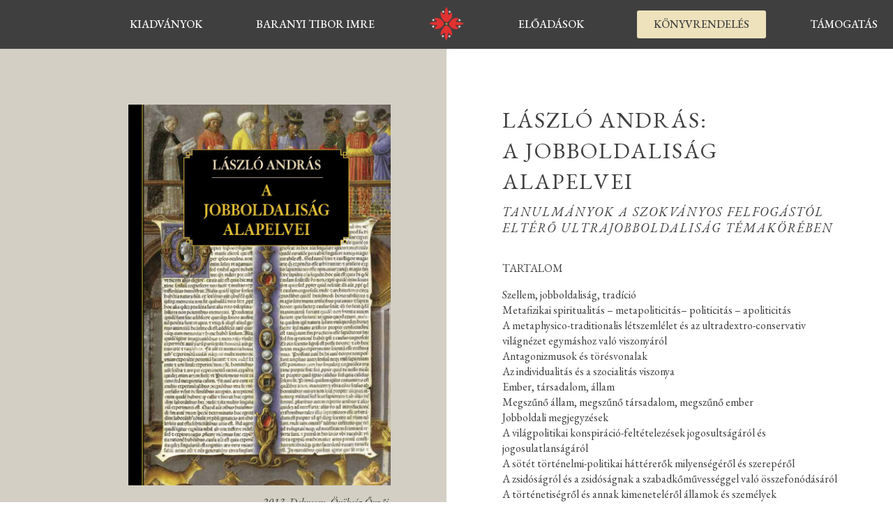

--- FILE ---
content_type: text/html; charset=UTF-8
request_url: https://tradicio.org/laszlo-andras-a-jobboldalisag-alapelvei/
body_size: 14541
content:
<!doctype html>
<html lang="hu">
<head>
	<meta charset="UTF-8">
	<meta name="viewport" content="width=device-width, initial-scale=1">
	<link rel="profile" href="https://gmpg.org/xfn/11">
	<meta name='robots' content='index, follow, max-image-preview:large, max-snippet:-1, max-video-preview:-1' />

	<!-- This site is optimized with the Yoast SEO plugin v21.0 - https://yoast.com/wordpress/plugins/seo/ -->
	<title>László András: A jobboldaliság alapelvei - Kvintesszencia Kiadó</title>
	<meta name="description" content="Szellem, jobboldaliság, tradíció, Metafizikai spiritualitás – metapoliticitás– politicitás – apoliticitás" />
	<link rel="canonical" href="https://tradicio.org/laszlo-andras-a-jobboldalisag-alapelvei/" />
	<meta property="og:locale" content="hu_HU" />
	<meta property="og:type" content="article" />
	<meta property="og:title" content="László András: A jobboldaliság alapelvei - Kvintesszencia Kiadó" />
	<meta property="og:description" content="Szellem, jobboldaliság, tradíció, Metafizikai spiritualitás – metapoliticitás– politicitás – apoliticitás" />
	<meta property="og:url" content="https://tradicio.org/laszlo-andras-a-jobboldalisag-alapelvei/" />
	<meta property="og:site_name" content="Kvintesszencia Kiadó" />
	<meta property="og:image" content="https://tradicio.org/wp-content/uploads/2023/03/LASZLO-ANDRAS-A-JOBBOLDALISAG-ALAPELVEI.jpeg" />
	<meta property="og:image:width" content="386" />
	<meta property="og:image:height" content="561" />
	<meta property="og:image:type" content="image/jpeg" />
	<meta name="twitter:card" content="summary_large_image" />
	<meta name="twitter:label1" content="Becsült olvasási idő" />
	<meta name="twitter:data1" content="1 perc" />
	<script type="application/ld+json" class="yoast-schema-graph">{"@context":"https://schema.org","@graph":[{"@type":"WebPage","@id":"https://tradicio.org/laszlo-andras-a-jobboldalisag-alapelvei/","url":"https://tradicio.org/laszlo-andras-a-jobboldalisag-alapelvei/","name":"László András: A jobboldaliság alapelvei - Kvintesszencia Kiadó","isPartOf":{"@id":"https://tradicio.org/#website"},"primaryImageOfPage":{"@id":"https://tradicio.org/laszlo-andras-a-jobboldalisag-alapelvei/#primaryimage"},"image":{"@id":"https://tradicio.org/laszlo-andras-a-jobboldalisag-alapelvei/#primaryimage"},"thumbnailUrl":"https://tradicio.org/wp-content/uploads/2023/03/LASZLO-ANDRAS-A-JOBBOLDALISAG-ALAPELVEI.jpeg","datePublished":"2025-08-04T18:22:24+00:00","dateModified":"2025-08-04T18:22:24+00:00","description":"Szellem, jobboldaliság, tradíció, Metafizikai spiritualitás – metapoliticitás– politicitás – apoliticitás","breadcrumb":{"@id":"https://tradicio.org/laszlo-andras-a-jobboldalisag-alapelvei/#breadcrumb"},"inLanguage":"hu","potentialAction":[{"@type":"ReadAction","target":["https://tradicio.org/laszlo-andras-a-jobboldalisag-alapelvei/"]}]},{"@type":"ImageObject","inLanguage":"hu","@id":"https://tradicio.org/laszlo-andras-a-jobboldalisag-alapelvei/#primaryimage","url":"https://tradicio.org/wp-content/uploads/2023/03/LASZLO-ANDRAS-A-JOBBOLDALISAG-ALAPELVEI.jpeg","contentUrl":"https://tradicio.org/wp-content/uploads/2023/03/LASZLO-ANDRAS-A-JOBBOLDALISAG-ALAPELVEI.jpeg","width":386,"height":561,"caption":"LÁSZLÓ ANDRÁS A JOBBOLDALISÁG ALAPELVEI borító"},{"@type":"BreadcrumbList","@id":"https://tradicio.org/laszlo-andras-a-jobboldalisag-alapelvei/#breadcrumb","itemListElement":[{"@type":"ListItem","position":1,"name":"Kezdőlap","item":"https://tradicio.org/"},{"@type":"ListItem","position":2,"name":"László András: A jobboldaliság alapelvei"}]},{"@type":"WebSite","@id":"https://tradicio.org/#website","url":"https://tradicio.org/","name":"Kvintesszencia Kiadó","description":"Tudás az Eredetről,  tudás az Útról, tudás a végső, mindeneket meghaladó Célról.","publisher":{"@id":"https://tradicio.org/#organization"},"potentialAction":[{"@type":"SearchAction","target":{"@type":"EntryPoint","urlTemplate":"https://tradicio.org/?s={search_term_string}"},"query-input":"required name=search_term_string"}],"inLanguage":"hu"},{"@type":"Organization","@id":"https://tradicio.org/#organization","name":"Kvintesszencia Kiadó","url":"https://tradicio.org/","logo":{"@type":"ImageObject","inLanguage":"hu","@id":"https://tradicio.org/#/schema/logo/image/","url":"https://tradicio.org/wp-content/uploads/2023/03/Group-15-1.png","contentUrl":"https://tradicio.org/wp-content/uploads/2023/03/Group-15-1.png","width":1126,"height":337,"caption":"Kvintesszencia Kiadó"},"image":{"@id":"https://tradicio.org/#/schema/logo/image/"}}]}</script>
	<!-- / Yoast SEO plugin. -->


<link rel='dns-prefetch' href='//www.googletagmanager.com' />
<link rel="alternate" type="application/rss+xml" title="Kvintesszencia Kiadó &raquo; hírcsatorna" href="https://tradicio.org/feed/" />
<link rel="alternate" type="application/rss+xml" title="Kvintesszencia Kiadó &raquo; hozzászólás hírcsatorna" href="https://tradicio.org/comments/feed/" />
<link rel="alternate" title="oEmbed (JSON)" type="application/json+oembed" href="https://tradicio.org/wp-json/oembed/1.0/embed?url=https%3A%2F%2Ftradicio.org%2Flaszlo-andras-a-jobboldalisag-alapelvei%2F" />
<link rel="alternate" title="oEmbed (XML)" type="text/xml+oembed" href="https://tradicio.org/wp-json/oembed/1.0/embed?url=https%3A%2F%2Ftradicio.org%2Flaszlo-andras-a-jobboldalisag-alapelvei%2F&#038;format=xml" />
<style id='wp-img-auto-sizes-contain-inline-css' type='text/css'>
img:is([sizes=auto i],[sizes^="auto," i]){contain-intrinsic-size:3000px 1500px}
/*# sourceURL=wp-img-auto-sizes-contain-inline-css */
</style>
<style id='wp-emoji-styles-inline-css' type='text/css'>

	img.wp-smiley, img.emoji {
		display: inline !important;
		border: none !important;
		box-shadow: none !important;
		height: 1em !important;
		width: 1em !important;
		margin: 0 0.07em !important;
		vertical-align: -0.1em !important;
		background: none !important;
		padding: 0 !important;
	}
/*# sourceURL=wp-emoji-styles-inline-css */
</style>
<link rel='stylesheet' id='wp-block-library-css' href='https://tradicio.org/wp-includes/css/dist/block-library/style.min.css?ver=6.9' type='text/css' media='all' />
<style id='global-styles-inline-css' type='text/css'>
:root{--wp--preset--aspect-ratio--square: 1;--wp--preset--aspect-ratio--4-3: 4/3;--wp--preset--aspect-ratio--3-4: 3/4;--wp--preset--aspect-ratio--3-2: 3/2;--wp--preset--aspect-ratio--2-3: 2/3;--wp--preset--aspect-ratio--16-9: 16/9;--wp--preset--aspect-ratio--9-16: 9/16;--wp--preset--color--black: #000000;--wp--preset--color--cyan-bluish-gray: #abb8c3;--wp--preset--color--white: #ffffff;--wp--preset--color--pale-pink: #f78da7;--wp--preset--color--vivid-red: #cf2e2e;--wp--preset--color--luminous-vivid-orange: #ff6900;--wp--preset--color--luminous-vivid-amber: #fcb900;--wp--preset--color--light-green-cyan: #7bdcb5;--wp--preset--color--vivid-green-cyan: #00d084;--wp--preset--color--pale-cyan-blue: #8ed1fc;--wp--preset--color--vivid-cyan-blue: #0693e3;--wp--preset--color--vivid-purple: #9b51e0;--wp--preset--gradient--vivid-cyan-blue-to-vivid-purple: linear-gradient(135deg,rgb(6,147,227) 0%,rgb(155,81,224) 100%);--wp--preset--gradient--light-green-cyan-to-vivid-green-cyan: linear-gradient(135deg,rgb(122,220,180) 0%,rgb(0,208,130) 100%);--wp--preset--gradient--luminous-vivid-amber-to-luminous-vivid-orange: linear-gradient(135deg,rgb(252,185,0) 0%,rgb(255,105,0) 100%);--wp--preset--gradient--luminous-vivid-orange-to-vivid-red: linear-gradient(135deg,rgb(255,105,0) 0%,rgb(207,46,46) 100%);--wp--preset--gradient--very-light-gray-to-cyan-bluish-gray: linear-gradient(135deg,rgb(238,238,238) 0%,rgb(169,184,195) 100%);--wp--preset--gradient--cool-to-warm-spectrum: linear-gradient(135deg,rgb(74,234,220) 0%,rgb(151,120,209) 20%,rgb(207,42,186) 40%,rgb(238,44,130) 60%,rgb(251,105,98) 80%,rgb(254,248,76) 100%);--wp--preset--gradient--blush-light-purple: linear-gradient(135deg,rgb(255,206,236) 0%,rgb(152,150,240) 100%);--wp--preset--gradient--blush-bordeaux: linear-gradient(135deg,rgb(254,205,165) 0%,rgb(254,45,45) 50%,rgb(107,0,62) 100%);--wp--preset--gradient--luminous-dusk: linear-gradient(135deg,rgb(255,203,112) 0%,rgb(199,81,192) 50%,rgb(65,88,208) 100%);--wp--preset--gradient--pale-ocean: linear-gradient(135deg,rgb(255,245,203) 0%,rgb(182,227,212) 50%,rgb(51,167,181) 100%);--wp--preset--gradient--electric-grass: linear-gradient(135deg,rgb(202,248,128) 0%,rgb(113,206,126) 100%);--wp--preset--gradient--midnight: linear-gradient(135deg,rgb(2,3,129) 0%,rgb(40,116,252) 100%);--wp--preset--font-size--small: 13px;--wp--preset--font-size--medium: 20px;--wp--preset--font-size--large: 36px;--wp--preset--font-size--x-large: 42px;--wp--preset--spacing--20: 0.44rem;--wp--preset--spacing--30: 0.67rem;--wp--preset--spacing--40: 1rem;--wp--preset--spacing--50: 1.5rem;--wp--preset--spacing--60: 2.25rem;--wp--preset--spacing--70: 3.38rem;--wp--preset--spacing--80: 5.06rem;--wp--preset--shadow--natural: 6px 6px 9px rgba(0, 0, 0, 0.2);--wp--preset--shadow--deep: 12px 12px 50px rgba(0, 0, 0, 0.4);--wp--preset--shadow--sharp: 6px 6px 0px rgba(0, 0, 0, 0.2);--wp--preset--shadow--outlined: 6px 6px 0px -3px rgb(255, 255, 255), 6px 6px rgb(0, 0, 0);--wp--preset--shadow--crisp: 6px 6px 0px rgb(0, 0, 0);}:where(.is-layout-flex){gap: 0.5em;}:where(.is-layout-grid){gap: 0.5em;}body .is-layout-flex{display: flex;}.is-layout-flex{flex-wrap: wrap;align-items: center;}.is-layout-flex > :is(*, div){margin: 0;}body .is-layout-grid{display: grid;}.is-layout-grid > :is(*, div){margin: 0;}:where(.wp-block-columns.is-layout-flex){gap: 2em;}:where(.wp-block-columns.is-layout-grid){gap: 2em;}:where(.wp-block-post-template.is-layout-flex){gap: 1.25em;}:where(.wp-block-post-template.is-layout-grid){gap: 1.25em;}.has-black-color{color: var(--wp--preset--color--black) !important;}.has-cyan-bluish-gray-color{color: var(--wp--preset--color--cyan-bluish-gray) !important;}.has-white-color{color: var(--wp--preset--color--white) !important;}.has-pale-pink-color{color: var(--wp--preset--color--pale-pink) !important;}.has-vivid-red-color{color: var(--wp--preset--color--vivid-red) !important;}.has-luminous-vivid-orange-color{color: var(--wp--preset--color--luminous-vivid-orange) !important;}.has-luminous-vivid-amber-color{color: var(--wp--preset--color--luminous-vivid-amber) !important;}.has-light-green-cyan-color{color: var(--wp--preset--color--light-green-cyan) !important;}.has-vivid-green-cyan-color{color: var(--wp--preset--color--vivid-green-cyan) !important;}.has-pale-cyan-blue-color{color: var(--wp--preset--color--pale-cyan-blue) !important;}.has-vivid-cyan-blue-color{color: var(--wp--preset--color--vivid-cyan-blue) !important;}.has-vivid-purple-color{color: var(--wp--preset--color--vivid-purple) !important;}.has-black-background-color{background-color: var(--wp--preset--color--black) !important;}.has-cyan-bluish-gray-background-color{background-color: var(--wp--preset--color--cyan-bluish-gray) !important;}.has-white-background-color{background-color: var(--wp--preset--color--white) !important;}.has-pale-pink-background-color{background-color: var(--wp--preset--color--pale-pink) !important;}.has-vivid-red-background-color{background-color: var(--wp--preset--color--vivid-red) !important;}.has-luminous-vivid-orange-background-color{background-color: var(--wp--preset--color--luminous-vivid-orange) !important;}.has-luminous-vivid-amber-background-color{background-color: var(--wp--preset--color--luminous-vivid-amber) !important;}.has-light-green-cyan-background-color{background-color: var(--wp--preset--color--light-green-cyan) !important;}.has-vivid-green-cyan-background-color{background-color: var(--wp--preset--color--vivid-green-cyan) !important;}.has-pale-cyan-blue-background-color{background-color: var(--wp--preset--color--pale-cyan-blue) !important;}.has-vivid-cyan-blue-background-color{background-color: var(--wp--preset--color--vivid-cyan-blue) !important;}.has-vivid-purple-background-color{background-color: var(--wp--preset--color--vivid-purple) !important;}.has-black-border-color{border-color: var(--wp--preset--color--black) !important;}.has-cyan-bluish-gray-border-color{border-color: var(--wp--preset--color--cyan-bluish-gray) !important;}.has-white-border-color{border-color: var(--wp--preset--color--white) !important;}.has-pale-pink-border-color{border-color: var(--wp--preset--color--pale-pink) !important;}.has-vivid-red-border-color{border-color: var(--wp--preset--color--vivid-red) !important;}.has-luminous-vivid-orange-border-color{border-color: var(--wp--preset--color--luminous-vivid-orange) !important;}.has-luminous-vivid-amber-border-color{border-color: var(--wp--preset--color--luminous-vivid-amber) !important;}.has-light-green-cyan-border-color{border-color: var(--wp--preset--color--light-green-cyan) !important;}.has-vivid-green-cyan-border-color{border-color: var(--wp--preset--color--vivid-green-cyan) !important;}.has-pale-cyan-blue-border-color{border-color: var(--wp--preset--color--pale-cyan-blue) !important;}.has-vivid-cyan-blue-border-color{border-color: var(--wp--preset--color--vivid-cyan-blue) !important;}.has-vivid-purple-border-color{border-color: var(--wp--preset--color--vivid-purple) !important;}.has-vivid-cyan-blue-to-vivid-purple-gradient-background{background: var(--wp--preset--gradient--vivid-cyan-blue-to-vivid-purple) !important;}.has-light-green-cyan-to-vivid-green-cyan-gradient-background{background: var(--wp--preset--gradient--light-green-cyan-to-vivid-green-cyan) !important;}.has-luminous-vivid-amber-to-luminous-vivid-orange-gradient-background{background: var(--wp--preset--gradient--luminous-vivid-amber-to-luminous-vivid-orange) !important;}.has-luminous-vivid-orange-to-vivid-red-gradient-background{background: var(--wp--preset--gradient--luminous-vivid-orange-to-vivid-red) !important;}.has-very-light-gray-to-cyan-bluish-gray-gradient-background{background: var(--wp--preset--gradient--very-light-gray-to-cyan-bluish-gray) !important;}.has-cool-to-warm-spectrum-gradient-background{background: var(--wp--preset--gradient--cool-to-warm-spectrum) !important;}.has-blush-light-purple-gradient-background{background: var(--wp--preset--gradient--blush-light-purple) !important;}.has-blush-bordeaux-gradient-background{background: var(--wp--preset--gradient--blush-bordeaux) !important;}.has-luminous-dusk-gradient-background{background: var(--wp--preset--gradient--luminous-dusk) !important;}.has-pale-ocean-gradient-background{background: var(--wp--preset--gradient--pale-ocean) !important;}.has-electric-grass-gradient-background{background: var(--wp--preset--gradient--electric-grass) !important;}.has-midnight-gradient-background{background: var(--wp--preset--gradient--midnight) !important;}.has-small-font-size{font-size: var(--wp--preset--font-size--small) !important;}.has-medium-font-size{font-size: var(--wp--preset--font-size--medium) !important;}.has-large-font-size{font-size: var(--wp--preset--font-size--large) !important;}.has-x-large-font-size{font-size: var(--wp--preset--font-size--x-large) !important;}
/*# sourceURL=global-styles-inline-css */
</style>

<style id='classic-theme-styles-inline-css' type='text/css'>
/*! This file is auto-generated */
.wp-block-button__link{color:#fff;background-color:#32373c;border-radius:9999px;box-shadow:none;text-decoration:none;padding:calc(.667em + 2px) calc(1.333em + 2px);font-size:1.125em}.wp-block-file__button{background:#32373c;color:#fff;text-decoration:none}
/*# sourceURL=/wp-includes/css/classic-themes.min.css */
</style>
<link rel='stylesheet' id='url-shortify-css' href='https://tradicio.org/wp-content/plugins/url-shortify/lite/dist/styles/url-shortify.css?ver=1.8.2' type='text/css' media='all' />
<link rel='stylesheet' id='skelementor-style-css' href='https://tradicio.org/wp-content/themes/skelementor/style.css?ver=6.9' type='text/css' media='all' />
<link rel='stylesheet' id='dearpdf-style-css' href='https://tradicio.org/wp-content/plugins/dearpdf-lite/assets/css/dearpdf.min.css?ver=2.0.38' type='text/css' media='all' />
<link rel='stylesheet' id='elementor-icons-css' href='https://tradicio.org/wp-content/plugins/elementor/assets/lib/eicons/css/elementor-icons.min.css?ver=5.18.0' type='text/css' media='all' />
<link rel='stylesheet' id='elementor-frontend-css' href='https://tradicio.org/wp-content/plugins/elementor/assets/css/frontend-lite.min.css?ver=3.11.1' type='text/css' media='all' />
<link rel='stylesheet' id='swiper-css' href='https://tradicio.org/wp-content/plugins/elementor/assets/lib/swiper/v8/css/swiper.min.css?ver=8.4.5' type='text/css' media='all' />
<link rel='stylesheet' id='elementor-post-8-css' href='https://tradicio.org/wp-content/uploads/elementor/css/post-8.css?ver=1683616281' type='text/css' media='all' />
<link rel='stylesheet' id='elementor-pro-css' href='https://tradicio.org/wp-content/plugins/elementor-pro/assets/css/frontend-lite.min.css?ver=3.11.1' type='text/css' media='all' />
<link rel='stylesheet' id='elementor-global-css' href='https://tradicio.org/wp-content/uploads/elementor/css/global.css?ver=1710080703' type='text/css' media='all' />
<link rel='stylesheet' id='elementor-post-544-css' href='https://tradicio.org/wp-content/uploads/elementor/css/post-544.css?ver=1708029553' type='text/css' media='all' />
<link rel='stylesheet' id='elementor-post-319-css' href='https://tradicio.org/wp-content/uploads/elementor/css/post-319.css?ver=1705355151' type='text/css' media='all' />
<link rel='stylesheet' id='elementor-post-339-css' href='https://tradicio.org/wp-content/uploads/elementor/css/post-339.css?ver=1754407480' type='text/css' media='all' />
<link rel='stylesheet' id='google-fonts-1-css' href='https://fonts.googleapis.com/css?family=EB+Garamond%3A100%2C100italic%2C200%2C200italic%2C300%2C300italic%2C400%2C400italic%2C500%2C500italic%2C600%2C600italic%2C700%2C700italic%2C800%2C800italic%2C900%2C900italic&#038;display=swap&#038;subset=latin-ext&#038;ver=6.9' type='text/css' media='all' />
<link rel='stylesheet' id='elementor-icons-shared-0-css' href='https://tradicio.org/wp-content/plugins/elementor/assets/lib/font-awesome/css/fontawesome.min.css?ver=5.15.3' type='text/css' media='all' />
<link rel='stylesheet' id='elementor-icons-fa-solid-css' href='https://tradicio.org/wp-content/plugins/elementor/assets/lib/font-awesome/css/solid.min.css?ver=5.15.3' type='text/css' media='all' />
<link rel="preconnect" href="https://fonts.gstatic.com/" crossorigin><script type="text/javascript" src="https://tradicio.org/wp-includes/js/jquery/jquery.min.js?ver=3.7.1" id="jquery-core-js"></script>
<script type="text/javascript" src="https://tradicio.org/wp-includes/js/jquery/jquery-migrate.min.js?ver=3.4.1" id="jquery-migrate-js"></script>
<script type="text/javascript" id="url-shortify-js-extra">
/* <![CDATA[ */
var usParams = {"ajaxurl":"https://tradicio.org/wp-admin/admin-ajax.php"};
//# sourceURL=url-shortify-js-extra
/* ]]> */
</script>
<script type="text/javascript" src="https://tradicio.org/wp-content/plugins/url-shortify/lite/dist/scripts/url-shortify.js?ver=1.8.2" id="url-shortify-js"></script>

<!-- Google Analytics snippet added by Site Kit -->
<script type="text/javascript" src="https://www.googletagmanager.com/gtag/js?id=UA-264172978-1" id="google_gtagjs-js" async></script>
<script type="text/javascript" id="google_gtagjs-js-after">
/* <![CDATA[ */
window.dataLayer = window.dataLayer || [];function gtag(){dataLayer.push(arguments);}
gtag('set', 'linker', {"domains":["tradicio.org"]} );
gtag("js", new Date());
gtag("set", "developer_id.dZTNiMT", true);
gtag("config", "UA-264172978-1", {"anonymize_ip":true});
gtag("config", "G-6TH3DE1LC2");
//# sourceURL=google_gtagjs-js-after
/* ]]> */
</script>

<!-- End Google Analytics snippet added by Site Kit -->
<link rel="https://api.w.org/" href="https://tradicio.org/wp-json/" /><link rel="alternate" title="JSON" type="application/json" href="https://tradicio.org/wp-json/wp/v2/pages/544" /><link rel="EditURI" type="application/rsd+xml" title="RSD" href="https://tradicio.org/xmlrpc.php?rsd" />
<meta name="generator" content="WordPress 6.9" />
<link rel='shortlink' href='https://tradicio.org/nzi9' />
<meta name="generator" content="Site Kit by Google 1.107.0" /><script data-cfasync="false"> var dearPdfLocation = "https://tradicio.org/wp-content/plugins/dearpdf-lite/assets/"; var dearpdfWPGlobal = [];</script><meta name="generator" content="Elementor 3.11.1; features: e_dom_optimization, e_optimized_assets_loading, e_optimized_css_loading, a11y_improvements, additional_custom_breakpoints; settings: css_print_method-external, google_font-enabled, font_display-swap">
<link rel="icon" href="https://tradicio.org/wp-content/uploads/2023/03/cropped-Vector-Smart-Object-1-32x32.png" sizes="32x32" />
<link rel="icon" href="https://tradicio.org/wp-content/uploads/2023/03/cropped-Vector-Smart-Object-1-192x192.png" sizes="192x192" />
<link rel="apple-touch-icon" href="https://tradicio.org/wp-content/uploads/2023/03/cropped-Vector-Smart-Object-1-180x180.png" />
<meta name="msapplication-TileImage" content="https://tradicio.org/wp-content/uploads/2023/03/cropped-Vector-Smart-Object-1-270x270.png" />
<style>.shorten_url { 
	   padding: 10px 10px 10px 10px ; 
	   border: 1px solid #AAAAAA ; 
	   background-color: #EEEEEE ;
}</style><link rel='stylesheet' id='elementor-post-34-css' href='https://tradicio.org/wp-content/uploads/elementor/css/post-34.css?ver=1754408021' type='text/css' media='all' />
</head>
<body data-rsssl=1 class="wp-singular page-template page-template-elementor_header_footer page page-id-544 wp-theme-skelementor elementor-default elementor-template-full-width elementor-kit-8 elementor-page elementor-page-544">


		<div data-elementor-type="header" data-elementor-id="319" class="elementor elementor-319 elementor-location-header">
								<section class="elementor-section elementor-top-section elementor-element elementor-element-2faf94c elementor-hidden-mobile elementor-section-stretched elementor-section-boxed elementor-section-height-default elementor-section-height-default" data-id="2faf94c" data-element_type="section" data-settings="{&quot;background_background&quot;:&quot;classic&quot;,&quot;sticky&quot;:&quot;top&quot;,&quot;stretch_section&quot;:&quot;section-stretched&quot;,&quot;sticky_on&quot;:[&quot;desktop&quot;,&quot;tablet&quot;,&quot;mobile&quot;],&quot;sticky_offset&quot;:0,&quot;sticky_effects_offset&quot;:0}">
						<div class="elementor-container elementor-column-gap-default">
					<div class="elementor-column elementor-col-20 elementor-top-column elementor-element elementor-element-bb098bc" data-id="bb098bc" data-element_type="column">
			<div class="elementor-widget-wrap elementor-element-populated">
								<div class="elementor-element elementor-element-dfe9249 elementor-widget elementor-widget-text-editor" data-id="dfe9249" data-element_type="widget" data-widget_type="text-editor.default">
				<div class="elementor-widget-container">
			<style>/*! elementor - v3.11.1 - 15-02-2023 */
.elementor-widget-text-editor.elementor-drop-cap-view-stacked .elementor-drop-cap{background-color:#818a91;color:#fff}.elementor-widget-text-editor.elementor-drop-cap-view-framed .elementor-drop-cap{color:#818a91;border:3px solid;background-color:transparent}.elementor-widget-text-editor:not(.elementor-drop-cap-view-default) .elementor-drop-cap{margin-top:8px}.elementor-widget-text-editor:not(.elementor-drop-cap-view-default) .elementor-drop-cap-letter{width:1em;height:1em}.elementor-widget-text-editor .elementor-drop-cap{float:left;text-align:center;line-height:1;font-size:50px}.elementor-widget-text-editor .elementor-drop-cap-letter{display:inline-block}</style>				<p><a href="https://tradicio.org/#kiadvanyok">kiadványok</a></p>						</div>
				</div>
					</div>
		</div>
				<div class="elementor-column elementor-col-20 elementor-top-column elementor-element elementor-element-d97e5b7" data-id="d97e5b7" data-element_type="column">
			<div class="elementor-widget-wrap elementor-element-populated">
								<div class="elementor-element elementor-element-3495646 elementor-widget elementor-widget-text-editor" data-id="3495646" data-element_type="widget" data-widget_type="text-editor.default">
				<div class="elementor-widget-container">
							<p><a href="https://www.tradicio.org/baranyi/" rel="noopener">Baranyi Tibor Imre</a></p>						</div>
				</div>
					</div>
		</div>
				<div class="elementor-column elementor-col-20 elementor-top-column elementor-element elementor-element-e3c4821" data-id="e3c4821" data-element_type="column">
			<div class="elementor-widget-wrap elementor-element-populated">
								<div class="elementor-element elementor-element-88fcb4b elementor-widget__width-auto elementor-widget elementor-widget-image" data-id="88fcb4b" data-element_type="widget" data-widget_type="image.default">
				<div class="elementor-widget-container">
			<style>/*! elementor - v3.11.1 - 15-02-2023 */
.elementor-widget-image{text-align:center}.elementor-widget-image a{display:inline-block}.elementor-widget-image a img[src$=".svg"]{width:48px}.elementor-widget-image img{vertical-align:middle;display:inline-block}</style>													<a href="https://tradicio.org">
							<img width="233" height="226" src="https://tradicio.org/wp-content/uploads/2023/03/Vector-Smart-Object-1.png" class="attachment-large size-large wp-image-22" alt="Kvintesszencia kiadó logó" />								</a>
															</div>
				</div>
					</div>
		</div>
				<div class="elementor-column elementor-col-20 elementor-top-column elementor-element elementor-element-5f50206" data-id="5f50206" data-element_type="column">
			<div class="elementor-widget-wrap elementor-element-populated">
								<div class="elementor-element elementor-element-8f6964b elementor-widget elementor-widget-text-editor" data-id="8f6964b" data-element_type="widget" data-widget_type="text-editor.default">
				<div class="elementor-widget-container">
							<p><a href="https://www.youtube.com/@01Solinvictus/videos" target="_blank" rel="noopener">Előadások</a></p>						</div>
				</div>
				<div class="elementor-element elementor-element-57de692 elementor-widget__width-auto elementor-absolute elementor-widget elementor-widget-text-editor" data-id="57de692" data-element_type="widget" data-settings="{&quot;_position&quot;:&quot;absolute&quot;}" data-widget_type="text-editor.default">
				<div class="elementor-widget-container">
							<p><a href="https://ko-fi.com/kvintesszencia">Támogatás</a></p>						</div>
				</div>
					</div>
		</div>
				<div class="elementor-column elementor-col-20 elementor-top-column elementor-element elementor-element-43e1812" data-id="43e1812" data-element_type="column">
			<div class="elementor-widget-wrap elementor-element-populated">
								<div class="elementor-element elementor-element-5cc9b52 elementor-align-right elementor-widget elementor-widget-button" data-id="5cc9b52" data-element_type="widget" data-widget_type="button.default">
				<div class="elementor-widget-container">
					<div class="elementor-button-wrapper">
			<a href="#elementor-action%3Aaction%3Dpopup%3Aopen%26settings%3DeyJpZCI6IjM0IiwidG9nZ2xlIjpmYWxzZX0%3D" class="elementor-button-link elementor-button elementor-size-sm" role="button">
						<span class="elementor-button-content-wrapper">
						<span class="elementor-button-text">Könyvrendelés</span>
		</span>
					</a>
		</div>
				</div>
				</div>
					</div>
		</div>
							</div>
		</section>
				<section class="elementor-section elementor-top-section elementor-element elementor-element-f4637a6 elementor-hidden-desktop elementor-hidden-tablet elementor-section-boxed elementor-section-height-default elementor-section-height-default" data-id="f4637a6" data-element_type="section" data-settings="{&quot;background_background&quot;:&quot;classic&quot;,&quot;sticky&quot;:&quot;top&quot;,&quot;sticky_on&quot;:[&quot;desktop&quot;,&quot;tablet&quot;,&quot;mobile&quot;],&quot;sticky_offset&quot;:0,&quot;sticky_effects_offset&quot;:0}">
						<div class="elementor-container elementor-column-gap-default">
					<div class="elementor-column elementor-col-33 elementor-top-column elementor-element elementor-element-a418779" data-id="a418779" data-element_type="column">
			<div class="elementor-widget-wrap elementor-element-populated">
								<div class="elementor-element elementor-element-0769c4a elementor-widget__width-auto elementor-widget elementor-widget-image" data-id="0769c4a" data-element_type="widget" data-widget_type="image.default">
				<div class="elementor-widget-container">
																<a href="https://tradicio.org">
							<img width="233" height="226" src="https://tradicio.org/wp-content/uploads/2023/03/Vector-Smart-Object-1.png" class="attachment-medium_large size-medium_large wp-image-22" alt="Kvintesszencia kiadó logó" />								</a>
															</div>
				</div>
					</div>
		</div>
				<div class="elementor-column elementor-col-33 elementor-top-column elementor-element elementor-element-8950565" data-id="8950565" data-element_type="column">
			<div class="elementor-widget-wrap elementor-element-populated">
								<div class="elementor-element elementor-element-5b203ba elementor-align-right elementor-widget elementor-widget-button" data-id="5b203ba" data-element_type="widget" data-widget_type="button.default">
				<div class="elementor-widget-container">
					<div class="elementor-button-wrapper">
			<a href="#elementor-action%3Aaction%3Dpopup%3Aopen%26settings%3DeyJpZCI6IjM0IiwidG9nZ2xlIjpmYWxzZX0%3D" class="elementor-button-link elementor-button elementor-size-xs" role="button">
						<span class="elementor-button-content-wrapper">
						<span class="elementor-button-text">Könyvrendelés</span>
		</span>
					</a>
		</div>
				</div>
				</div>
					</div>
		</div>
				<div class="elementor-column elementor-col-33 elementor-top-column elementor-element elementor-element-4c12ad3" data-id="4c12ad3" data-element_type="column">
			<div class="elementor-widget-wrap elementor-element-populated">
								<div class="elementor-element elementor-element-1c7fc81 elementor-nav-menu__align-right elementor-nav-menu--dropdown-mobile elementor-nav-menu--stretch elementor-nav-menu__text-align-center elementor-nav-menu--toggle elementor-nav-menu--burger elementor-widget elementor-widget-nav-menu" data-id="1c7fc81" data-element_type="widget" data-settings="{&quot;full_width&quot;:&quot;stretch&quot;,&quot;layout&quot;:&quot;horizontal&quot;,&quot;submenu_icon&quot;:{&quot;value&quot;:&quot;&lt;i class=\&quot;fas fa-caret-down\&quot;&gt;&lt;\/i&gt;&quot;,&quot;library&quot;:&quot;fa-solid&quot;},&quot;toggle&quot;:&quot;burger&quot;}" data-widget_type="nav-menu.default">
				<div class="elementor-widget-container">
			<link rel="stylesheet" href="https://tradicio.org/wp-content/plugins/elementor-pro/assets/css/widget-nav-menu.min.css">			<nav class="elementor-nav-menu--main elementor-nav-menu__container elementor-nav-menu--layout-horizontal e--pointer-underline e--animation-fade">
				<ul id="menu-1-1c7fc81" class="elementor-nav-menu"><li class="menu-item menu-item-type-custom menu-item-object-custom menu-item-home menu-item-64"><a href="https://tradicio.org/#kiadvanyok" class="elementor-item elementor-item-anchor">KIADVÁNYOK</a></li>
<li class="menu-item menu-item-type-custom menu-item-object-custom menu-item-66"><a href="https://www.tradicio.org/baranyi/" class="elementor-item">BARANYI TIBOR IMRE</a></li>
<li class="menu-item menu-item-type-custom menu-item-object-custom menu-item-67"><a href="https://www.youtube.com/@01Solinvictus/videos" class="elementor-item">ELŐADÁSOK</a></li>
<li class="menu-item menu-item-type-custom menu-item-object-custom menu-item-2895"><a href="https://ko-fi.com/kvintesszencia" class="elementor-item">TÁMOGATÁS</a></li>
</ul>			</nav>
					<div class="elementor-menu-toggle" role="button" tabindex="0" aria-label="Menü kapcsoló" aria-expanded="false">
			<i aria-hidden="true" role="presentation" class="elementor-menu-toggle__icon--open eicon-menu-bar"></i><i aria-hidden="true" role="presentation" class="elementor-menu-toggle__icon--close eicon-close"></i>			<span class="elementor-screen-only">Menü</span>
		</div>
					<nav class="elementor-nav-menu--dropdown elementor-nav-menu__container" aria-hidden="true">
				<ul id="menu-2-1c7fc81" class="elementor-nav-menu"><li class="menu-item menu-item-type-custom menu-item-object-custom menu-item-home menu-item-64"><a href="https://tradicio.org/#kiadvanyok" class="elementor-item elementor-item-anchor" tabindex="-1">KIADVÁNYOK</a></li>
<li class="menu-item menu-item-type-custom menu-item-object-custom menu-item-66"><a href="https://www.tradicio.org/baranyi/" class="elementor-item" tabindex="-1">BARANYI TIBOR IMRE</a></li>
<li class="menu-item menu-item-type-custom menu-item-object-custom menu-item-67"><a href="https://www.youtube.com/@01Solinvictus/videos" class="elementor-item" tabindex="-1">ELŐADÁSOK</a></li>
<li class="menu-item menu-item-type-custom menu-item-object-custom menu-item-2895"><a href="https://ko-fi.com/kvintesszencia" class="elementor-item" tabindex="-1">TÁMOGATÁS</a></li>
</ul>			</nav>
				</div>
				</div>
					</div>
		</div>
							</div>
		</section>
						</div>
				<div data-elementor-type="wp-page" data-elementor-id="544" class="elementor elementor-544">
									<section class="elementor-section elementor-top-section elementor-element elementor-element-1c380e28 elementor-section-full_width elementor-section-height-min-height elementor-section-items-stretch elementor-section-height-default" data-id="1c380e28" data-element_type="section">
						<div class="elementor-container elementor-column-gap-default">
					<div class="elementor-column elementor-col-50 elementor-top-column elementor-element elementor-element-78b8abe0" data-id="78b8abe0" data-element_type="column" data-settings="{&quot;background_background&quot;:&quot;classic&quot;}">
			<div class="elementor-widget-wrap elementor-element-populated">
								<div class="elementor-element elementor-element-161f2543 elementor-widget elementor-widget-image" data-id="161f2543" data-element_type="widget" data-widget_type="image.default">
				<div class="elementor-widget-container">
															<img decoding="async" width="386" height="561" src="https://tradicio.org/wp-content/uploads/2023/03/LASZLO-ANDRAS-A-JOBBOLDALISAG-ALAPELVEI.jpeg" class="attachment-large size-large wp-image-117" alt="LÁSZLÓ ANDRÁS A JOBBOLDALISÁG ALAPELVEI borító" srcset="https://tradicio.org/wp-content/uploads/2023/03/LASZLO-ANDRAS-A-JOBBOLDALISAG-ALAPELVEI.jpeg 386w, https://tradicio.org/wp-content/uploads/2023/03/LASZLO-ANDRAS-A-JOBBOLDALISAG-ALAPELVEI-206x300.jpeg 206w" sizes="(max-width: 386px) 100vw, 386px" />															</div>
				</div>
				<div class="elementor-element elementor-element-56afe16b elementor-widget__width-initial elementor-widget elementor-widget-text-editor" data-id="56afe16b" data-element_type="widget" data-widget_type="text-editor.default">
				<div class="elementor-widget-container">
							<p>2013, Debrecen, Örökség Őrzői. <br />A/5, 167 o. keménytábla, elfogyott.<br />Szerkesztette: Baranyi Tibor Imre</p>						</div>
				</div>
					</div>
		</div>
				<div class="elementor-column elementor-col-50 elementor-top-column elementor-element elementor-element-53ad5857" data-id="53ad5857" data-element_type="column">
			<div class="elementor-widget-wrap elementor-element-populated">
								<div class="elementor-element elementor-element-2641d0b8 elementor-widget__width-initial elementor-widget elementor-widget-heading" data-id="2641d0b8" data-element_type="widget" data-widget_type="heading.default">
				<div class="elementor-widget-container">
			<style>/*! elementor - v3.11.1 - 15-02-2023 */
.elementor-heading-title{padding:0;margin:0;line-height:1}.elementor-widget-heading .elementor-heading-title[class*=elementor-size-]>a{color:inherit;font-size:inherit;line-height:inherit}.elementor-widget-heading .elementor-heading-title.elementor-size-small{font-size:15px}.elementor-widget-heading .elementor-heading-title.elementor-size-medium{font-size:19px}.elementor-widget-heading .elementor-heading-title.elementor-size-large{font-size:29px}.elementor-widget-heading .elementor-heading-title.elementor-size-xl{font-size:39px}.elementor-widget-heading .elementor-heading-title.elementor-size-xxl{font-size:59px}</style><h2 class="elementor-heading-title elementor-size-default">László András:<br>A jobboldaliság alapelvei</h2>		</div>
				</div>
				<div class="elementor-element elementor-element-5f2a35e elementor-widget__width-initial elementor-widget elementor-widget-heading" data-id="5f2a35e" data-element_type="widget" data-widget_type="heading.default">
				<div class="elementor-widget-container">
			<h2 class="elementor-heading-title elementor-size-default"><i>TANULMÁNYOK A SZOKVÁNYOS FELFOGÁSTÓL ELTÉRŐ ULTRAJOBBOLDALISÁG TÉMAKÖRÉBEN</i></h2>		</div>
				</div>
				<div class="elementor-element elementor-element-11c193ce elementor-widget__width-initial elementor-widget elementor-widget-text-editor" data-id="11c193ce" data-element_type="widget" data-widget_type="text-editor.default">
				<div class="elementor-widget-container">
							<p>TARTALOM</p><p>Szellem, jobboldaliság, tradíció<br />Metafizikai spiritualitás – metapoliticitás– politicitás – apoliticitás<br />A metaphysico-traditionalis létszemlélet és az ultradextro-conservativ világnézet egymáshoz való viszonyáról<br />Antagonizmusok és törésvonalak<br />Az individualitás és a szocialitás viszonya<br />Ember, társadalom, állam<br />Megszűnő állam, megszűnő társadalom, megszűnő ember<br />Jobboldali megjegyzések<br />A világpolitikai konspiráció-feltételezések jogosultságáról és jogosulatlanságáról<br />A sötét történelmi-politikai háttérerők milyenségéről és szerepéről<br />A zsidóságról és a zsidóságnak a szabadkőművességgel való összefonódásáról<br />A történetiségről és annak kimeneteléről államok és személyek vonatkozásában<br />A Második Világháború bevégződéséről<br />A posztkommunista helyzet némely jellemvonása<br />Jobboldaliság és Pán-Európa eszme<br />A jobboldal megkísértései<br />Magyarország ötvenéves megalázottsága kapcsán<br />Az ultradextrokonzervativitás viszonya a politikai és szociális naivitáshoz<br />Függelék (a szerző és a szerkesztő beszélgetése)</p>						</div>
				</div>
					</div>
		</div>
							</div>
		</section>
							</div>
				<div data-elementor-type="footer" data-elementor-id="339" class="elementor elementor-339 elementor-location-footer">
								<section class="elementor-section elementor-top-section elementor-element elementor-element-c9610ca elementor-section-height-min-height elementor-section-boxed elementor-section-height-default elementor-section-items-middle" data-id="c9610ca" data-element_type="section" data-settings="{&quot;background_background&quot;:&quot;classic&quot;}">
						<div class="elementor-container elementor-column-gap-default">
					<div class="elementor-column elementor-col-100 elementor-top-column elementor-element elementor-element-19afc87" data-id="19afc87" data-element_type="column">
			<div class="elementor-widget-wrap elementor-element-populated">
								<div class="elementor-element elementor-element-ae0f8cf elementor-widget elementor-widget-image" data-id="ae0f8cf" data-element_type="widget" data-widget_type="image.default">
				<div class="elementor-widget-container">
															<img width="1024" height="306" src="https://tradicio.org/wp-content/uploads/2023/03/Kvintesszencia-Kiado-Logo.png" class="attachment-large size-large wp-image-1288" alt="Kvintesszencia Kiadó Logó" loading="lazy" srcset="https://tradicio.org/wp-content/uploads/2023/03/Kvintesszencia-Kiado-Logo.png 1024w, https://tradicio.org/wp-content/uploads/2023/03/Kvintesszencia-Kiado-Logo-300x90.png 300w, https://tradicio.org/wp-content/uploads/2023/03/Kvintesszencia-Kiado-Logo-768x230.png 768w" sizes="auto, (max-width: 1024px) 100vw, 1024px" />															</div>
				</div>
				<div class="elementor-element elementor-element-08744f7 elementor-align-center elementor-widget elementor-widget-button" data-id="08744f7" data-element_type="widget" data-widget_type="button.default">
				<div class="elementor-widget-container">
					<div class="elementor-button-wrapper">
			<a href="https://paypal.me/tradicio?locale.x=hu_HU" target="_blank" class="elementor-button-link elementor-button elementor-size-xs" role="button">
						<span class="elementor-button-content-wrapper">
						<span class="elementor-button-text">adományozás</span>
		</span>
					</a>
		</div>
				</div>
				</div>
				<div class="elementor-element elementor-element-9068866 elementor-widget elementor-widget-text-editor" data-id="9068866" data-element_type="widget" data-widget_type="text-editor.default">
				<div class="elementor-widget-container">
							<p>E-mail: kvintesszencia@tradicio.org <br>Telefon: 06 20 3104237 <br><br>Rendelést minimum 3 db könyv megrendelése esetén teljesitünk. 1 vagy 2 példány esetén, kérjük forduljon viszonteladóinkhoz. MPL csomagautomatába rendelés esetén a kiszállítás ingyenes.</p>
<p>A Kiadó címe: Debrecen, Kígyó u. 26. Hungaria, 4029</p>
<p>&nbsp;A megrendeléshez kérjük használja a KÖNYVRENDELÉS menüpontot.</p><p><span style="background-color: var( --e-global-color-a47a41c );">Viszonteladók megrendeléseit csak 100 ezer forint felett teljesítjük.</span><br></p>						</div>
				</div>
					</div>
		</div>
							</div>
		</section>
						</div>
		
<script type="speculationrules">
{"prefetch":[{"source":"document","where":{"and":[{"href_matches":"/*"},{"not":{"href_matches":["/wp-*.php","/wp-admin/*","/wp-content/uploads/*","/wp-content/*","/wp-content/plugins/*","/wp-content/themes/skelementor/*","/*\\?(.+)"]}},{"not":{"selector_matches":"a[rel~=\"nofollow\"]"}},{"not":{"selector_matches":".no-prefetch, .no-prefetch a"}}]},"eagerness":"conservative"}]}
</script>
		<div data-elementor-type="popup" data-elementor-id="34" class="elementor elementor-34 elementor-location-popup" data-elementor-settings="{&quot;prevent_scroll&quot;:&quot;yes&quot;,&quot;classes&quot;:&quot;kontakt&quot;,&quot;a11y_navigation&quot;:&quot;yes&quot;,&quot;timing&quot;:[]}">
								<section class="elementor-section elementor-top-section elementor-element elementor-element-50a377d0 elementor-section-height-min-height elementor-section-boxed elementor-section-height-default elementor-section-items-middle" data-id="50a377d0" data-element_type="section">
						<div class="elementor-container elementor-column-gap-default">
					<div class="elementor-column elementor-col-100 elementor-top-column elementor-element elementor-element-1aa6b425" data-id="1aa6b425" data-element_type="column">
			<div class="elementor-widget-wrap elementor-element-populated">
								<div class="elementor-element elementor-element-112698b elementor-widget__width-auto elementor-absolute elementor-view-default elementor-widget elementor-widget-icon" data-id="112698b" data-element_type="widget" data-settings="{&quot;_position&quot;:&quot;absolute&quot;}" data-widget_type="icon.default">
				<div class="elementor-widget-container">
					<div class="elementor-icon-wrapper">
			<a class="elementor-icon" href="#elementor-action%3Aaction%3Dpopup%3Aclose%26settings%3DeyJkb19ub3Rfc2hvd19hZ2FpbiI6IiJ9">
			<svg xmlns="http://www.w3.org/2000/svg" id="a3764f6b-d60e-4c82-b635-15a2a285578b" data-name="Layer 1" width="19.373" height="18.4536" viewBox="0 0 19.373 18.4536"><polygon points="19.373 1.454 18 0 9.687 7.852 1.373 0 0 1.454 8.23 9.227 0 17 1.373 18.454 9.687 10.602 18 18.454 19.373 17 11.143 9.227 19.373 1.454"></polygon></svg>			</a>
		</div>
				</div>
				</div>
				<div class="elementor-element elementor-element-4aaeb83 elementor-widget elementor-widget-image" data-id="4aaeb83" data-element_type="widget" data-widget_type="image.default">
				<div class="elementor-widget-container">
															<img width="512" height="512" src="https://tradicio.org/wp-content/uploads/2023/03/cropped-Vector-Smart-Object-1.png" class="attachment-large size-large wp-image-670" alt="Kvintesszencia kiadó logó" loading="lazy" srcset="https://tradicio.org/wp-content/uploads/2023/03/cropped-Vector-Smart-Object-1.png 512w, https://tradicio.org/wp-content/uploads/2023/03/cropped-Vector-Smart-Object-1-300x300.png 300w, https://tradicio.org/wp-content/uploads/2023/03/cropped-Vector-Smart-Object-1-150x150.png 150w, https://tradicio.org/wp-content/uploads/2023/03/cropped-Vector-Smart-Object-1-270x270.png 270w, https://tradicio.org/wp-content/uploads/2023/03/cropped-Vector-Smart-Object-1-192x192.png 192w, https://tradicio.org/wp-content/uploads/2023/03/cropped-Vector-Smart-Object-1-180x180.png 180w, https://tradicio.org/wp-content/uploads/2023/03/cropped-Vector-Smart-Object-1-32x32.png 32w" sizes="auto, (max-width: 512px) 100vw, 512px" />															</div>
				</div>
				<div class="elementor-element elementor-element-cdf328d elementor-widget-mobile__width-inherit elementor-widget elementor-widget-heading" data-id="cdf328d" data-element_type="widget" data-widget_type="heading.default">
				<div class="elementor-widget-container">
			<h2 class="elementor-heading-title elementor-size-default">Könyvrendelés</h2>		</div>
				</div>
				<div class="elementor-element elementor-element-8716071 elementor-widget__width-initial elementor-widget-mobile__width-inherit elementor-widget elementor-widget-text-editor" data-id="8716071" data-element_type="widget" data-widget_type="text-editor.default">
				<div class="elementor-widget-container">
							<p>Rendelést minimum 3 db könyv megrendelése esetén teljesitünk. 1 vagy 2 példány esetén, kérjük forduljon viszonteladóinkhoz.</p><p><span style="letter-spacing: 0px;">MPL csomagautomatába rendelés esetén a kiszállítás ingyenes.</span></p>
<p>A Kiadó címe: Debrecen, Kígyó u. 26. Hungaria, 4029</p>						</div>
				</div>
				<section class="elementor-section elementor-inner-section elementor-element elementor-element-4a082c95 elementor-section-boxed elementor-section-height-default elementor-section-height-default" data-id="4a082c95" data-element_type="section">
						<div class="elementor-container elementor-column-gap-default">
					<div class="elementor-column elementor-col-100 elementor-inner-column elementor-element elementor-element-2b8fcf16" data-id="2b8fcf16" data-element_type="column">
			<div class="elementor-widget-wrap elementor-element-populated">
								<div class="elementor-element elementor-element-845c827 elementor-button-align-stretch elementor-widget elementor-widget-form" data-id="845c827" data-element_type="widget" data-settings="{&quot;step_next_label&quot;:&quot;K\u00f6vetkez\u0151&quot;,&quot;step_previous_label&quot;:&quot;El\u0151z\u0151&quot;,&quot;button_width&quot;:&quot;100&quot;,&quot;step_type&quot;:&quot;number_text&quot;,&quot;step_icon_shape&quot;:&quot;circle&quot;}" data-widget_type="form.default">
				<div class="elementor-widget-container">
			<style>/*! elementor-pro - v3.11.1 - 15-02-2023 */
.elementor-button.elementor-hidden,.elementor-hidden{display:none}.e-form__step{width:100%}.e-form__step:not(.elementor-hidden){display:flex;flex-wrap:wrap}.e-form__buttons{flex-wrap:wrap}.e-form__buttons,.e-form__buttons__wrapper{display:flex}.e-form__indicators{display:flex;justify-content:space-between;align-items:center;flex-wrap:nowrap;font-size:13px;margin-bottom:var(--e-form-steps-indicators-spacing)}.e-form__indicators__indicator{display:flex;flex-direction:column;align-items:center;justify-content:center;flex-basis:0;padding:0 var(--e-form-steps-divider-gap)}.e-form__indicators__indicator__progress{width:100%;position:relative;background-color:var(--e-form-steps-indicator-progress-background-color);border-radius:var(--e-form-steps-indicator-progress-border-radius);overflow:hidden}.e-form__indicators__indicator__progress__meter{width:var(--e-form-steps-indicator-progress-meter-width,0);height:var(--e-form-steps-indicator-progress-height);line-height:var(--e-form-steps-indicator-progress-height);padding-right:15px;border-radius:var(--e-form-steps-indicator-progress-border-radius);background-color:var(--e-form-steps-indicator-progress-color);color:var(--e-form-steps-indicator-progress-meter-color);text-align:right;transition:width .1s linear}.e-form__indicators__indicator:first-child{padding-left:0}.e-form__indicators__indicator:last-child{padding-right:0}.e-form__indicators__indicator--state-inactive{color:var(--e-form-steps-indicator-inactive-primary-color,#c2cbd2)}.e-form__indicators__indicator--state-inactive [class*=indicator--shape-]:not(.e-form__indicators__indicator--shape-none){background-color:var(--e-form-steps-indicator-inactive-secondary-color,#fff)}.e-form__indicators__indicator--state-inactive object,.e-form__indicators__indicator--state-inactive svg{fill:var(--e-form-steps-indicator-inactive-primary-color,#c2cbd2)}.e-form__indicators__indicator--state-active{color:var(--e-form-steps-indicator-active-primary-color,#39b54a);border-color:var(--e-form-steps-indicator-active-secondary-color,#fff)}.e-form__indicators__indicator--state-active [class*=indicator--shape-]:not(.e-form__indicators__indicator--shape-none){background-color:var(--e-form-steps-indicator-active-secondary-color,#fff)}.e-form__indicators__indicator--state-active object,.e-form__indicators__indicator--state-active svg{fill:var(--e-form-steps-indicator-active-primary-color,#39b54a)}.e-form__indicators__indicator--state-completed{color:var(--e-form-steps-indicator-completed-secondary-color,#fff)}.e-form__indicators__indicator--state-completed [class*=indicator--shape-]:not(.e-form__indicators__indicator--shape-none){background-color:var(--e-form-steps-indicator-completed-primary-color,#39b54a)}.e-form__indicators__indicator--state-completed .e-form__indicators__indicator__label{color:var(--e-form-steps-indicator-completed-primary-color,#39b54a)}.e-form__indicators__indicator--state-completed .e-form__indicators__indicator--shape-none{color:var(--e-form-steps-indicator-completed-primary-color,#39b54a);background-color:initial}.e-form__indicators__indicator--state-completed object,.e-form__indicators__indicator--state-completed svg{fill:var(--e-form-steps-indicator-completed-secondary-color,#fff)}.e-form__indicators__indicator__icon{width:var(--e-form-steps-indicator-padding,30px);height:var(--e-form-steps-indicator-padding,30px);font-size:var(--e-form-steps-indicator-icon-size);border-width:1px;border-style:solid;display:flex;justify-content:center;align-items:center;overflow:hidden;margin-bottom:10px}.e-form__indicators__indicator__icon img,.e-form__indicators__indicator__icon object,.e-form__indicators__indicator__icon svg{width:var(--e-form-steps-indicator-icon-size);height:auto}.e-form__indicators__indicator__icon .e-font-icon-svg{height:1em}.e-form__indicators__indicator__number{width:var(--e-form-steps-indicator-padding,30px);height:var(--e-form-steps-indicator-padding,30px);border-width:1px;border-style:solid;display:flex;justify-content:center;align-items:center;margin-bottom:10px}.e-form__indicators__indicator--shape-circle{border-radius:50%}.e-form__indicators__indicator--shape-square{border-radius:0}.e-form__indicators__indicator--shape-rounded{border-radius:5px}.e-form__indicators__indicator--shape-none{border:0}.e-form__indicators__indicator__label{text-align:center}.e-form__indicators__indicator__separator{width:100%;height:var(--e-form-steps-divider-width);background-color:#c2cbd2}.e-form__indicators--type-icon,.e-form__indicators--type-icon_text,.e-form__indicators--type-number,.e-form__indicators--type-number_text{align-items:flex-start}.e-form__indicators--type-icon .e-form__indicators__indicator__separator,.e-form__indicators--type-icon_text .e-form__indicators__indicator__separator,.e-form__indicators--type-number .e-form__indicators__indicator__separator,.e-form__indicators--type-number_text .e-form__indicators__indicator__separator{margin-top:calc(var(--e-form-steps-indicator-padding, 30px) / 2 - var(--e-form-steps-divider-width, 1px) / 2)}.elementor-field-type-hidden{display:none}.elementor-field-type-html{display:inline-block}.elementor-login .elementor-lost-password,.elementor-login .elementor-remember-me{font-size:.85em}.elementor-field-type-recaptcha_v3 .elementor-field-label{display:none}.elementor-field-type-recaptcha_v3 .grecaptcha-badge{z-index:1}.elementor-button .elementor-form-spinner{order:3}.elementor-form .elementor-button>span{display:flex;justify-content:center;align-items:center}.elementor-form .elementor-button .elementor-button-text{white-space:normal;flex-grow:0}.elementor-form .elementor-button svg{height:auto}.elementor-form .elementor-button .e-font-icon-svg{height:1em}.elementor-select-wrapper .select-caret-down-wrapper{position:absolute;top:50%;transform:translateY(-50%);inset-inline-end:10px;pointer-events:none;font-size:11px}.elementor-select-wrapper .select-caret-down-wrapper svg{display:unset;width:1em;aspect-ratio:unset;fill:currentColor}.elementor-select-wrapper .select-caret-down-wrapper i{font-size:19px;line-height:2}.elementor-select-wrapper.remove-before:before{content:""!important}</style>		<form class="elementor-form" method="post" name="Könyvrendelés">
			<input type="hidden" name="post_id" value="34"/>
			<input type="hidden" name="form_id" value="845c827"/>
			<input type="hidden" name="referer_title" value="László András: A jobboldaliság alapelvei - Kvintesszencia Kiadó" />

							<input type="hidden" name="queried_id" value="544"/>
			
			<div class="elementor-form-fields-wrapper elementor-labels-">
								<div class="elementor-field-type-text elementor-field-group elementor-column elementor-field-group-name elementor-col-100 elementor-field-required">
												<label for="form-field-name" class="elementor-field-label elementor-screen-only">
								Név							</label>
														<input size="1" type="text" name="form_fields[name]" id="form-field-name" class="elementor-field elementor-size-xs  elementor-field-textual" placeholder="Név" required="required" aria-required="true">
											</div>
								<div class="elementor-field-type-text elementor-field-group elementor-column elementor-field-group-address elementor-col-100 elementor-field-required">
												<label for="form-field-address" class="elementor-field-label elementor-screen-only">
								MPL automata vagy postai cím (helység, közterület neve, házszám, emelet, ajtó):							</label>
														<input size="1" type="text" name="form_fields[address]" id="form-field-address" class="elementor-field elementor-size-xs  elementor-field-textual" placeholder="MPL automata vagy postai cím (helység, közterület neve, házszám, emelet, ajtó):" required="required" aria-required="true">
											</div>
								<div class="elementor-field-type-text elementor-field-group elementor-column elementor-field-group-field_2479385 elementor-col-100 elementor-field-required">
												<label for="form-field-field_2479385" class="elementor-field-label elementor-screen-only">
								Irányítószám							</label>
														<input size="1" type="text" name="form_fields[field_2479385]" id="form-field-field_2479385" class="elementor-field elementor-size-xs  elementor-field-textual" placeholder="Irányítószám" required="required" aria-required="true">
											</div>
								<div class="elementor-field-type-email elementor-field-group elementor-column elementor-field-group-email elementor-col-100 elementor-field-required">
												<label for="form-field-email" class="elementor-field-label elementor-screen-only">
								Email 							</label>
														<input size="1" type="email" name="form_fields[email]" id="form-field-email" class="elementor-field elementor-size-xs  elementor-field-textual" placeholder="Email cím" required="required" aria-required="true">
											</div>
								<div class="elementor-field-type-tel elementor-field-group elementor-column elementor-field-group-telefon elementor-col-100 elementor-field-required">
												<label for="form-field-telefon" class="elementor-field-label elementor-screen-only">
								Telefonszám							</label>
								<input size="1" type="tel" name="form_fields[telefon]" id="form-field-telefon" class="elementor-field elementor-size-xs  elementor-field-textual" placeholder="Telefonszám" required="required" aria-required="true" pattern="[0-9()#&amp;+*-=.]+" title="Only numbers and phone characters (#, -, *, etc) are accepted.">

						</div>
								<div class="elementor-field-type-textarea elementor-field-group elementor-column elementor-field-group-message elementor-col-100 elementor-field-required">
												<label for="form-field-message" class="elementor-field-label elementor-screen-only">
								Üzenet							</label>
						<textarea class="elementor-field-textual elementor-field  elementor-size-xs" name="form_fields[message]" id="form-field-message" rows="3" placeholder="A rendeléshez írja le a kiadványok címeit." required="required" aria-required="true"></textarea>				</div>
								<div class="elementor-field-type-recaptcha_v3 elementor-field-group elementor-column elementor-field-group-field_614d569 elementor-col-100 recaptcha_v3-bottomright">
					<div class="elementor-field" id="form-field-field_614d569"><div class="elementor-g-recaptcha" data-sitekey="6Lei7JMpAAAAAOnWwzcB5RxyYOMYEW2tVjwDvHBm" data-type="v3" data-action="Form" data-badge="bottomright" data-size="invisible"></div></div>				</div>
								<div class="elementor-field-group elementor-column elementor-field-type-submit elementor-col-100 e-form__buttons">
					<button type="submit" class="elementor-button elementor-size-sm">
						<span >
															<span class=" elementor-button-icon">
																										</span>
																						<span class="elementor-button-text">Küldés</span>
													</span>
					</button>
				</div>
			</div>
		</form>
				</div>
				</div>
					</div>
		</div>
							</div>
		</section>
					</div>
		</div>
							</div>
		</section>
						</div>
		<script type="text/javascript" src="https://tradicio.org/wp-content/plugins/dearpdf-lite/assets/js/dearpdf-lite.min.js?ver=2.0.38" id="dearpdf-script-js"></script>
<script type="text/javascript" src="https://tradicio.org/wp-content/plugins/elementor-pro/assets/lib/smartmenus/jquery.smartmenus.min.js?ver=1.0.1" id="smartmenus-js"></script>
<script type="text/javascript" src="https://www.google.com/recaptcha/api.js?render=explicit&amp;ver=3.11.1" id="elementor-recaptcha_v3-api-js"></script>
<script type="text/javascript" src="https://tradicio.org/wp-content/plugins/elementor-pro/assets/js/webpack-pro.runtime.min.js?ver=3.11.1" id="elementor-pro-webpack-runtime-js"></script>
<script type="text/javascript" src="https://tradicio.org/wp-content/plugins/elementor/assets/js/webpack.runtime.min.js?ver=3.11.1" id="elementor-webpack-runtime-js"></script>
<script type="text/javascript" src="https://tradicio.org/wp-content/plugins/elementor/assets/js/frontend-modules.min.js?ver=3.11.1" id="elementor-frontend-modules-js"></script>
<script type="text/javascript" src="https://tradicio.org/wp-includes/js/dist/hooks.min.js?ver=dd5603f07f9220ed27f1" id="wp-hooks-js"></script>
<script type="text/javascript" src="https://tradicio.org/wp-includes/js/dist/i18n.min.js?ver=c26c3dc7bed366793375" id="wp-i18n-js"></script>
<script type="text/javascript" id="wp-i18n-js-after">
/* <![CDATA[ */
wp.i18n.setLocaleData( { 'text direction\u0004ltr': [ 'ltr' ] } );
//# sourceURL=wp-i18n-js-after
/* ]]> */
</script>
<script type="text/javascript" id="elementor-pro-frontend-js-before">
/* <![CDATA[ */
var ElementorProFrontendConfig = {"ajaxurl":"https:\/\/tradicio.org\/wp-admin\/admin-ajax.php","nonce":"94a52f4a25","urls":{"assets":"https:\/\/tradicio.org\/wp-content\/plugins\/elementor-pro\/assets\/","rest":"https:\/\/tradicio.org\/wp-json\/"},"shareButtonsNetworks":{"facebook":{"title":"Facebook","has_counter":true},"twitter":{"title":"Twitter"},"linkedin":{"title":"LinkedIn","has_counter":true},"pinterest":{"title":"Pinterest","has_counter":true},"reddit":{"title":"Reddit","has_counter":true},"vk":{"title":"VK","has_counter":true},"odnoklassniki":{"title":"OK","has_counter":true},"tumblr":{"title":"Tumblr"},"digg":{"title":"Digg"},"skype":{"title":"Skype"},"stumbleupon":{"title":"StumbleUpon","has_counter":true},"mix":{"title":"Mix"},"telegram":{"title":"Telegram"},"pocket":{"title":"Pocket","has_counter":true},"xing":{"title":"XING","has_counter":true},"whatsapp":{"title":"WhatsApp"},"email":{"title":"Email"},"print":{"title":"Print"}},"facebook_sdk":{"lang":"hu_HU","app_id":""},"lottie":{"defaultAnimationUrl":"https:\/\/tradicio.org\/wp-content\/plugins\/elementor-pro\/modules\/lottie\/assets\/animations\/default.json"}};
//# sourceURL=elementor-pro-frontend-js-before
/* ]]> */
</script>
<script type="text/javascript" src="https://tradicio.org/wp-content/plugins/elementor-pro/assets/js/frontend.min.js?ver=3.11.1" id="elementor-pro-frontend-js"></script>
<script type="text/javascript" src="https://tradicio.org/wp-content/plugins/elementor/assets/lib/waypoints/waypoints.min.js?ver=4.0.2" id="elementor-waypoints-js"></script>
<script type="text/javascript" src="https://tradicio.org/wp-includes/js/jquery/ui/core.min.js?ver=1.13.3" id="jquery-ui-core-js"></script>
<script type="text/javascript" id="elementor-frontend-js-before">
/* <![CDATA[ */
var elementorFrontendConfig = {"environmentMode":{"edit":false,"wpPreview":false,"isScriptDebug":false},"i18n":{"shareOnFacebook":"Oszd meg Facebookon","shareOnTwitter":"Oszd meg Twitteren","pinIt":"T\u0171zd ki","download":"Let\u00f6lt\u00e9s","downloadImage":"K\u00e9p let\u00f6lt\u00e9se","fullscreen":"Teljes k\u00e9perny\u0151","zoom":"Nagy\u00edt\u00e1s","share":"Megoszt\u00e1s","playVideo":"Vide\u00f3 lej\u00e1tsz\u00e1sa","previous":"El\u0151z\u0151","next":"K\u00f6vetkez\u0151","close":"Bez\u00e1r"},"is_rtl":false,"breakpoints":{"xs":0,"sm":480,"md":768,"lg":1025,"xl":1440,"xxl":1600},"responsive":{"breakpoints":{"mobile":{"label":"Mobil","value":767,"default_value":767,"direction":"max","is_enabled":true},"mobile_extra":{"label":"Mobil extra","value":880,"default_value":880,"direction":"max","is_enabled":false},"tablet":{"label":"Tablet","value":1024,"default_value":1024,"direction":"max","is_enabled":true},"tablet_extra":{"label":"Tablet extra","value":1200,"default_value":1200,"direction":"max","is_enabled":false},"laptop":{"label":"Laptop","value":1366,"default_value":1366,"direction":"max","is_enabled":false},"widescreen":{"label":"Sz\u00e9lesv\u00e1szn\u00fa","value":2400,"default_value":2400,"direction":"min","is_enabled":false}}},"version":"3.11.1","is_static":false,"experimentalFeatures":{"e_dom_optimization":true,"e_optimized_assets_loading":true,"e_optimized_css_loading":true,"a11y_improvements":true,"additional_custom_breakpoints":true,"e_swiper_latest":true,"theme_builder_v2":true,"landing-pages":true,"kit-elements-defaults":true,"page-transitions":true,"notes":true,"loop":true,"form-submissions":true,"e_scroll_snap":true},"urls":{"assets":"https:\/\/tradicio.org\/wp-content\/plugins\/elementor\/assets\/"},"swiperClass":"swiper","settings":{"page":[],"editorPreferences":[]},"kit":{"active_breakpoints":["viewport_mobile","viewport_tablet"],"global_image_lightbox":"yes","lightbox_enable_counter":"yes","lightbox_enable_fullscreen":"yes","lightbox_enable_zoom":"yes","lightbox_enable_share":"yes","lightbox_title_src":"title","lightbox_description_src":"description"},"post":{"id":544,"title":"L%C3%A1szl%C3%B3%20Andr%C3%A1s%3A%20A%20jobboldalis%C3%A1g%20alapelvei%20-%20Kvintesszencia%20Kiad%C3%B3","excerpt":"Szellem, jobboldalis\u00e1g, trad\u00edci\u00f3, Metafizikai spiritualit\u00e1s \u2013 metapoliticit\u00e1s\u2013 politicit\u00e1s \u2013 apoliticit\u00e1s","featuredImage":"https:\/\/tradicio.org\/wp-content\/uploads\/2023\/03\/LASZLO-ANDRAS-A-JOBBOLDALISAG-ALAPELVEI.jpeg"}};
//# sourceURL=elementor-frontend-js-before
/* ]]> */
</script>
<script type="text/javascript" src="https://tradicio.org/wp-content/plugins/elementor/assets/js/frontend.min.js?ver=3.11.1" id="elementor-frontend-js"></script>
<script type="text/javascript" src="https://tradicio.org/wp-content/plugins/elementor-pro/assets/js/elements-handlers.min.js?ver=3.11.1" id="pro-elements-handlers-js"></script>
<script type="text/javascript" src="https://tradicio.org/wp-content/plugins/elementor-pro/assets/lib/sticky/jquery.sticky.min.js?ver=3.11.1" id="e-sticky-js"></script>
<script id="wp-emoji-settings" type="application/json">
{"baseUrl":"https://s.w.org/images/core/emoji/17.0.2/72x72/","ext":".png","svgUrl":"https://s.w.org/images/core/emoji/17.0.2/svg/","svgExt":".svg","source":{"concatemoji":"https://tradicio.org/wp-includes/js/wp-emoji-release.min.js?ver=6.9"}}
</script>
<script type="module">
/* <![CDATA[ */
/*! This file is auto-generated */
const a=JSON.parse(document.getElementById("wp-emoji-settings").textContent),o=(window._wpemojiSettings=a,"wpEmojiSettingsSupports"),s=["flag","emoji"];function i(e){try{var t={supportTests:e,timestamp:(new Date).valueOf()};sessionStorage.setItem(o,JSON.stringify(t))}catch(e){}}function c(e,t,n){e.clearRect(0,0,e.canvas.width,e.canvas.height),e.fillText(t,0,0);t=new Uint32Array(e.getImageData(0,0,e.canvas.width,e.canvas.height).data);e.clearRect(0,0,e.canvas.width,e.canvas.height),e.fillText(n,0,0);const a=new Uint32Array(e.getImageData(0,0,e.canvas.width,e.canvas.height).data);return t.every((e,t)=>e===a[t])}function p(e,t){e.clearRect(0,0,e.canvas.width,e.canvas.height),e.fillText(t,0,0);var n=e.getImageData(16,16,1,1);for(let e=0;e<n.data.length;e++)if(0!==n.data[e])return!1;return!0}function u(e,t,n,a){switch(t){case"flag":return n(e,"\ud83c\udff3\ufe0f\u200d\u26a7\ufe0f","\ud83c\udff3\ufe0f\u200b\u26a7\ufe0f")?!1:!n(e,"\ud83c\udde8\ud83c\uddf6","\ud83c\udde8\u200b\ud83c\uddf6")&&!n(e,"\ud83c\udff4\udb40\udc67\udb40\udc62\udb40\udc65\udb40\udc6e\udb40\udc67\udb40\udc7f","\ud83c\udff4\u200b\udb40\udc67\u200b\udb40\udc62\u200b\udb40\udc65\u200b\udb40\udc6e\u200b\udb40\udc67\u200b\udb40\udc7f");case"emoji":return!a(e,"\ud83e\u1fac8")}return!1}function f(e,t,n,a){let r;const o=(r="undefined"!=typeof WorkerGlobalScope&&self instanceof WorkerGlobalScope?new OffscreenCanvas(300,150):document.createElement("canvas")).getContext("2d",{willReadFrequently:!0}),s=(o.textBaseline="top",o.font="600 32px Arial",{});return e.forEach(e=>{s[e]=t(o,e,n,a)}),s}function r(e){var t=document.createElement("script");t.src=e,t.defer=!0,document.head.appendChild(t)}a.supports={everything:!0,everythingExceptFlag:!0},new Promise(t=>{let n=function(){try{var e=JSON.parse(sessionStorage.getItem(o));if("object"==typeof e&&"number"==typeof e.timestamp&&(new Date).valueOf()<e.timestamp+604800&&"object"==typeof e.supportTests)return e.supportTests}catch(e){}return null}();if(!n){if("undefined"!=typeof Worker&&"undefined"!=typeof OffscreenCanvas&&"undefined"!=typeof URL&&URL.createObjectURL&&"undefined"!=typeof Blob)try{var e="postMessage("+f.toString()+"("+[JSON.stringify(s),u.toString(),c.toString(),p.toString()].join(",")+"));",a=new Blob([e],{type:"text/javascript"});const r=new Worker(URL.createObjectURL(a),{name:"wpTestEmojiSupports"});return void(r.onmessage=e=>{i(n=e.data),r.terminate(),t(n)})}catch(e){}i(n=f(s,u,c,p))}t(n)}).then(e=>{for(const n in e)a.supports[n]=e[n],a.supports.everything=a.supports.everything&&a.supports[n],"flag"!==n&&(a.supports.everythingExceptFlag=a.supports.everythingExceptFlag&&a.supports[n]);var t;a.supports.everythingExceptFlag=a.supports.everythingExceptFlag&&!a.supports.flag,a.supports.everything||((t=a.source||{}).concatemoji?r(t.concatemoji):t.wpemoji&&t.twemoji&&(r(t.twemoji),r(t.wpemoji)))});
//# sourceURL=https://tradicio.org/wp-includes/js/wp-emoji-loader.min.js
/* ]]> */
</script>

</body>
</html>


--- FILE ---
content_type: text/css
request_url: https://tradicio.org/wp-content/uploads/elementor/css/post-544.css?ver=1708029553
body_size: 746
content:
.elementor-544 .elementor-element.elementor-element-1c380e28{margin-top:0px;margin-bottom:0px;padding:0px 0px 0px 0px;}.elementor-bc-flex-widget .elementor-544 .elementor-element.elementor-element-78b8abe0.elementor-column .elementor-widget-wrap{align-items:flex-start;}.elementor-544 .elementor-element.elementor-element-78b8abe0.elementor-column.elementor-element[data-element_type="column"] > .elementor-widget-wrap.elementor-element-populated{align-content:flex-start;align-items:flex-start;}.elementor-544 .elementor-element.elementor-element-78b8abe0.elementor-column > .elementor-widget-wrap{justify-content:flex-end;}.elementor-544 .elementor-element.elementor-element-78b8abe0 > .elementor-widget-wrap > .elementor-widget:not(.elementor-widget__width-auto):not(.elementor-widget__width-initial):not(:last-child):not(.elementor-absolute){margin-bottom:0px;}.elementor-544 .elementor-element.elementor-element-78b8abe0:not(.elementor-motion-effects-element-type-background) > .elementor-widget-wrap, .elementor-544 .elementor-element.elementor-element-78b8abe0 > .elementor-widget-wrap > .elementor-motion-effects-container > .elementor-motion-effects-layer{background-color:#D3CFC4;}.elementor-544 .elementor-element.elementor-element-78b8abe0 > .elementor-element-populated{transition:background 0.3s, border 0.3s, border-radius 0.3s, box-shadow 0.3s;margin:0px 0px 0px 0px;--e-column-margin-right:0px;--e-column-margin-left:0px;padding:80px 80px 80px 0px;}.elementor-544 .elementor-element.elementor-element-78b8abe0 > .elementor-element-populated > .elementor-background-overlay{transition:background 0.3s, border-radius 0.3s, opacity 0.3s;}.elementor-544 .elementor-element.elementor-element-161f2543{text-align:right;}.elementor-544 .elementor-element.elementor-element-161f2543 img{width:376px;}.elementor-544 .elementor-element.elementor-element-161f2543 > .elementor-widget-container{padding:0px 0px 0px 0px;}.elementor-544 .elementor-element.elementor-element-56afe16b{text-align:right;color:#3F3F3F;font-family:"EB Garamond", Sans-serif;font-weight:400;font-style:italic;width:var( --container-widget-width, 376px );max-width:376px;--container-widget-width:376px;--container-widget-flex-grow:0;}.elementor-544 .elementor-element.elementor-element-56afe16b > .elementor-widget-container{margin:0px 0px 0px 0px;padding:0px 0px 0px 0px;}.elementor-bc-flex-widget .elementor-544 .elementor-element.elementor-element-53ad5857.elementor-column .elementor-widget-wrap{align-items:flex-start;}.elementor-544 .elementor-element.elementor-element-53ad5857.elementor-column.elementor-element[data-element_type="column"] > .elementor-widget-wrap.elementor-element-populated{align-content:flex-start;align-items:flex-start;}.elementor-544 .elementor-element.elementor-element-53ad5857 > .elementor-element-populated{margin:0px 0px 0px 0px;--e-column-margin-right:0px;--e-column-margin-left:0px;padding:80px 80px 65px 80px;}.elementor-544 .elementor-element.elementor-element-2641d0b8{text-align:left;width:var( --container-widget-width, 600px );max-width:600px;--container-widget-width:600px;--container-widget-flex-grow:0;}.elementor-544 .elementor-element.elementor-element-2641d0b8 .elementor-heading-title{color:#3F3F3F;font-family:"EB Garamond", Sans-serif;font-size:32px;font-weight:400;text-transform:uppercase;line-height:1.4em;letter-spacing:2px;}.elementor-544 .elementor-element.elementor-element-2641d0b8 > .elementor-widget-container{margin:0px 0px 10px 0px;}.elementor-544 .elementor-element.elementor-element-5f2a35e{text-align:left;width:var( --container-widget-width, 553px );max-width:553px;--container-widget-width:553px;--container-widget-flex-grow:0;}.elementor-544 .elementor-element.elementor-element-5f2a35e .elementor-heading-title{color:var( --e-global-color-a47a41c );font-family:"EB Garamond", Sans-serif;font-size:18px;font-weight:400;text-transform:uppercase;line-height:1.3em;letter-spacing:2px;}.elementor-544 .elementor-element.elementor-element-5f2a35e > .elementor-widget-container{margin:0px 0px 20px 0px;}.elementor-544 .elementor-element.elementor-element-11c193ce{color:var( --e-global-color-a47a41c );font-family:"EB Garamond", Sans-serif;font-size:16px;font-weight:400;line-height:22px;width:var( --container-widget-width, 564px );max-width:564px;--container-widget-width:564px;--container-widget-flex-grow:0;}.elementor-544 .elementor-element.elementor-element-11c193ce > .elementor-widget-container{margin:0px 0px 0px 0px;}:root{--page-title-display:none;}@media(max-width:1024px){.elementor-544 .elementor-element.elementor-element-1c380e28 > .elementor-container{min-height:100vh;}.elementor-bc-flex-widget .elementor-544 .elementor-element.elementor-element-78b8abe0.elementor-column .elementor-widget-wrap{align-items:flex-start;}.elementor-544 .elementor-element.elementor-element-78b8abe0.elementor-column.elementor-element[data-element_type="column"] > .elementor-widget-wrap.elementor-element-populated{align-content:flex-start;align-items:flex-start;}.elementor-544 .elementor-element.elementor-element-78b8abe0 > .elementor-element-populated{padding:40px 40px 40px 40px;}.elementor-544 .elementor-element.elementor-element-56afe16b{text-align:center;}.elementor-544 .elementor-element.elementor-element-56afe16b > .elementor-widget-container{margin:0px 0px 0px 0px;}.elementor-544 .elementor-element.elementor-element-53ad5857 > .elementor-element-populated{padding:40px 40px 40px 40px;}.elementor-544 .elementor-element.elementor-element-2641d0b8 .elementor-heading-title{font-size:24px;}}@media(max-width:767px){.elementor-544 .elementor-element.elementor-element-1c380e28{padding:0px 0px 0px 0px;}.elementor-544 .elementor-element.elementor-element-78b8abe0 > .elementor-element-populated{padding:40px 40px 40px 40px;}.elementor-544 .elementor-element.elementor-element-56afe16b{text-align:center;}.elementor-544 .elementor-element.elementor-element-56afe16b > .elementor-widget-container{margin:0px 0px 0px 0px;}.elementor-544 .elementor-element.elementor-element-53ad5857 > .elementor-element-populated{padding:40px 40px 40px 40px;}.elementor-544 .elementor-element.elementor-element-2641d0b8 .elementor-heading-title{font-size:22px;line-height:1.3em;letter-spacing:2px;}.elementor-544 .elementor-element.elementor-element-2641d0b8 > .elementor-widget-container{margin:0px 0px 0px 0px;padding:0px 0px 15px 0px;}.elementor-544 .elementor-element.elementor-element-5f2a35e .elementor-heading-title{font-size:16px;line-height:1.3em;letter-spacing:0px;}.elementor-544 .elementor-element.elementor-element-5f2a35e > .elementor-widget-container{margin:0px 0px 20px 0px;}}

--- FILE ---
content_type: text/css
request_url: https://tradicio.org/wp-content/uploads/elementor/css/post-319.css?ver=1705355151
body_size: 1267
content:
.elementor-319 .elementor-element.elementor-element-2faf94c > .elementor-container{max-width:928px;}.elementor-319 .elementor-element.elementor-element-2faf94c:not(.elementor-motion-effects-element-type-background), .elementor-319 .elementor-element.elementor-element-2faf94c > .elementor-motion-effects-container > .elementor-motion-effects-layer{background-color:var( --e-global-color-a47a41c );}.elementor-319 .elementor-element.elementor-element-2faf94c{transition:background 0.3s, border 0.3s, border-radius 0.3s, box-shadow 0.3s;padding:0% 2% 0% 2%;z-index:8;}.elementor-319 .elementor-element.elementor-element-2faf94c > .elementor-background-overlay{transition:background 0.3s, border-radius 0.3s, opacity 0.3s;}.elementor-319 .elementor-element.elementor-element-dfe9249{text-align:left;color:#FFFFFF;font-family:"EB Garamond", Sans-serif;font-weight:500;text-transform:uppercase;}.elementor-319 .elementor-element.elementor-element-3495646{text-align:right;color:#FFFFFF;font-family:"EB Garamond", Sans-serif;font-weight:500;text-transform:uppercase;}.elementor-319 .elementor-element.elementor-element-e3c4821.elementor-column > .elementor-widget-wrap{justify-content:center;}.elementor-319 .elementor-element.elementor-element-88fcb4b{text-align:center;width:auto;max-width:auto;}.elementor-319 .elementor-element.elementor-element-88fcb4b img{width:50px;}.elementor-319 .elementor-element.elementor-element-5f50206 > .elementor-element-populated{margin:0px 0px -20px 0px;--e-column-margin-right:0px;--e-column-margin-left:0px;}.elementor-319 .elementor-element.elementor-element-8f6964b{text-align:left;color:#FFFFFF;font-family:"EB Garamond", Sans-serif;font-size:16px;font-weight:500;text-transform:uppercase;}.elementor-319 .elementor-element.elementor-element-57de692{text-align:left;color:#FFFFFF;font-family:"EB Garamond", Sans-serif;font-size:16px;font-weight:500;text-transform:uppercase;width:auto;max-width:auto;top:10px;}body:not(.rtl) .elementor-319 .elementor-element.elementor-element-57de692{right:-355px;}body.rtl .elementor-319 .elementor-element.elementor-element-57de692{left:-355px;}.elementor-bc-flex-widget .elementor-319 .elementor-element.elementor-element-43e1812.elementor-column .elementor-widget-wrap{align-items:center;}.elementor-319 .elementor-element.elementor-element-43e1812.elementor-column.elementor-element[data-element_type="column"] > .elementor-widget-wrap.elementor-element-populated{align-content:center;align-items:center;}.elementor-319 .elementor-element.elementor-element-5cc9b52 .elementor-button .elementor-align-icon-right{margin-left:0px;}.elementor-319 .elementor-element.elementor-element-5cc9b52 .elementor-button .elementor-align-icon-left{margin-right:0px;}.elementor-319 .elementor-element.elementor-element-5cc9b52 .elementor-button{font-family:"EB Garamond", Sans-serif;font-size:16px;font-weight:500;text-transform:uppercase;letter-spacing:0px;fill:#3F3F3F;color:#3F3F3F;background-color:var( --e-global-color-d59e6e1 );}.elementor-319 .elementor-element.elementor-element-f4637a6 > .elementor-container{max-width:854px;}.elementor-319 .elementor-element.elementor-element-f4637a6:not(.elementor-motion-effects-element-type-background), .elementor-319 .elementor-element.elementor-element-f4637a6 > .elementor-motion-effects-container > .elementor-motion-effects-layer{background-color:var( --e-global-color-a47a41c );}.elementor-319 .elementor-element.elementor-element-f4637a6{transition:background 0.3s, border 0.3s, border-radius 0.3s, box-shadow 0.3s;padding:0% 2% 0% 2%;z-index:2;}.elementor-319 .elementor-element.elementor-element-f4637a6 > .elementor-background-overlay{transition:background 0.3s, border-radius 0.3s, opacity 0.3s;}.elementor-319 .elementor-element.elementor-element-a418779.elementor-column > .elementor-widget-wrap{justify-content:center;}.elementor-319 .elementor-element.elementor-element-0769c4a{text-align:center;width:auto;max-width:auto;}.elementor-319 .elementor-element.elementor-element-0769c4a img{width:50px;}.elementor-bc-flex-widget .elementor-319 .elementor-element.elementor-element-8950565.elementor-column .elementor-widget-wrap{align-items:center;}.elementor-319 .elementor-element.elementor-element-8950565.elementor-column.elementor-element[data-element_type="column"] > .elementor-widget-wrap.elementor-element-populated{align-content:center;align-items:center;}.elementor-319 .elementor-element.elementor-element-5b203ba .elementor-button .elementor-align-icon-right{margin-left:0px;}.elementor-319 .elementor-element.elementor-element-5b203ba .elementor-button .elementor-align-icon-left{margin-right:0px;}.elementor-319 .elementor-element.elementor-element-5b203ba .elementor-button{font-family:"EB Garamond", Sans-serif;font-size:16px;font-weight:500;text-transform:uppercase;letter-spacing:1.5px;fill:#3F3F3F;color:#3F3F3F;background-color:var( --e-global-color-d59e6e1 );}.elementor-319 .elementor-element.elementor-element-1c7fc81 .elementor-menu-toggle{margin-left:auto;background-color:#02010100;}.elementor-319 .elementor-element.elementor-element-1c7fc81 .elementor-nav-menu--main .elementor-item{color:#FFFFFF;fill:#FFFFFF;}.elementor-319 .elementor-element.elementor-element-1c7fc81 .elementor-nav-menu--main .elementor-item:hover,
					.elementor-319 .elementor-element.elementor-element-1c7fc81 .elementor-nav-menu--main .elementor-item.elementor-item-active,
					.elementor-319 .elementor-element.elementor-element-1c7fc81 .elementor-nav-menu--main .elementor-item.highlighted,
					.elementor-319 .elementor-element.elementor-element-1c7fc81 .elementor-nav-menu--main .elementor-item:focus{color:var( --e-global-color-d59e6e1 );fill:var( --e-global-color-d59e6e1 );}.elementor-319 .elementor-element.elementor-element-1c7fc81 .elementor-nav-menu--main:not(.e--pointer-framed) .elementor-item:before,
					.elementor-319 .elementor-element.elementor-element-1c7fc81 .elementor-nav-menu--main:not(.e--pointer-framed) .elementor-item:after{background-color:var( --e-global-color-d59e6e1 );}.elementor-319 .elementor-element.elementor-element-1c7fc81 .e--pointer-framed .elementor-item:before,
					.elementor-319 .elementor-element.elementor-element-1c7fc81 .e--pointer-framed .elementor-item:after{border-color:var( --e-global-color-d59e6e1 );}.elementor-319 .elementor-element.elementor-element-1c7fc81 .elementor-nav-menu--main .elementor-item.elementor-item-active{color:var( --e-global-color-d59e6e1 );}.elementor-319 .elementor-element.elementor-element-1c7fc81 .elementor-nav-menu--main:not(.e--pointer-framed) .elementor-item.elementor-item-active:before,
					.elementor-319 .elementor-element.elementor-element-1c7fc81 .elementor-nav-menu--main:not(.e--pointer-framed) .elementor-item.elementor-item-active:after{background-color:var( --e-global-color-d59e6e1 );}.elementor-319 .elementor-element.elementor-element-1c7fc81 .e--pointer-framed .elementor-item.elementor-item-active:before,
					.elementor-319 .elementor-element.elementor-element-1c7fc81 .e--pointer-framed .elementor-item.elementor-item-active:after{border-color:var( --e-global-color-d59e6e1 );}.elementor-319 .elementor-element.elementor-element-1c7fc81 .e--pointer-framed .elementor-item:before{border-width:1px;}.elementor-319 .elementor-element.elementor-element-1c7fc81 .e--pointer-framed.e--animation-draw .elementor-item:before{border-width:0 0 1px 1px;}.elementor-319 .elementor-element.elementor-element-1c7fc81 .e--pointer-framed.e--animation-draw .elementor-item:after{border-width:1px 1px 0 0;}.elementor-319 .elementor-element.elementor-element-1c7fc81 .e--pointer-framed.e--animation-corners .elementor-item:before{border-width:1px 0 0 1px;}.elementor-319 .elementor-element.elementor-element-1c7fc81 .e--pointer-framed.e--animation-corners .elementor-item:after{border-width:0 1px 1px 0;}.elementor-319 .elementor-element.elementor-element-1c7fc81 .e--pointer-underline .elementor-item:after,
					 .elementor-319 .elementor-element.elementor-element-1c7fc81 .e--pointer-overline .elementor-item:before,
					 .elementor-319 .elementor-element.elementor-element-1c7fc81 .e--pointer-double-line .elementor-item:before,
					 .elementor-319 .elementor-element.elementor-element-1c7fc81 .e--pointer-double-line .elementor-item:after{height:1px;}.elementor-319 .elementor-element.elementor-element-1c7fc81 .elementor-nav-menu--dropdown a, .elementor-319 .elementor-element.elementor-element-1c7fc81 .elementor-menu-toggle{color:#FFFFFF;}.elementor-319 .elementor-element.elementor-element-1c7fc81 .elementor-nav-menu--dropdown{background-color:var( --e-global-color-a47a41c );}.elementor-319 .elementor-element.elementor-element-1c7fc81 .elementor-nav-menu--dropdown a:hover,
					.elementor-319 .elementor-element.elementor-element-1c7fc81 .elementor-nav-menu--dropdown a.elementor-item-active,
					.elementor-319 .elementor-element.elementor-element-1c7fc81 .elementor-nav-menu--dropdown a.highlighted,
					.elementor-319 .elementor-element.elementor-element-1c7fc81 .elementor-menu-toggle:hover{color:var( --e-global-color-d59e6e1 );}.elementor-319 .elementor-element.elementor-element-1c7fc81 .elementor-nav-menu--dropdown .elementor-item, .elementor-319 .elementor-element.elementor-element-1c7fc81 .elementor-nav-menu--dropdown  .elementor-sub-item{font-family:"EB Garamond", Sans-serif;font-weight:400;}.elementor-319 .elementor-element.elementor-element-1c7fc81 div.elementor-menu-toggle{color:#EDE2BC;}.elementor-319 .elementor-element.elementor-element-1c7fc81 div.elementor-menu-toggle svg{fill:#EDE2BC;}@media(min-width:768px){.elementor-319 .elementor-element.elementor-element-bb098bc{width:15.689%;}.elementor-319 .elementor-element.elementor-element-d97e5b7{width:24.31%;}.elementor-319 .elementor-element.elementor-element-e3c4821{width:20%;}.elementor-319 .elementor-element.elementor-element-5f50206{width:18.383%;}.elementor-319 .elementor-element.elementor-element-43e1812{width:21.616%;}.elementor-319 .elementor-element.elementor-element-a418779{width:19.163%;}.elementor-319 .elementor-element.elementor-element-8950565{width:26.658%;}.elementor-319 .elementor-element.elementor-element-4c12ad3{width:53.843%;}}@media(max-width:1024px) and (min-width:768px){.elementor-319 .elementor-element.elementor-element-bb098bc{width:16%;}.elementor-319 .elementor-element.elementor-element-d97e5b7{width:29%;}.elementor-319 .elementor-element.elementor-element-e3c4821{width:11%;}.elementor-319 .elementor-element.elementor-element-5f50206{width:18%;}.elementor-319 .elementor-element.elementor-element-43e1812{width:21%;}}@media(max-width:1024px){.elementor-bc-flex-widget .elementor-319 .elementor-element.elementor-element-bb098bc.elementor-column .elementor-widget-wrap{align-items:center;}.elementor-319 .elementor-element.elementor-element-bb098bc.elementor-column.elementor-element[data-element_type="column"] > .elementor-widget-wrap.elementor-element-populated{align-content:center;align-items:center;}.elementor-bc-flex-widget .elementor-319 .elementor-element.elementor-element-d97e5b7.elementor-column .elementor-widget-wrap{align-items:center;}.elementor-319 .elementor-element.elementor-element-d97e5b7.elementor-column.elementor-element[data-element_type="column"] > .elementor-widget-wrap.elementor-element-populated{align-content:center;align-items:center;}.elementor-bc-flex-widget .elementor-319 .elementor-element.elementor-element-e3c4821.elementor-column .elementor-widget-wrap{align-items:center;}.elementor-319 .elementor-element.elementor-element-e3c4821.elementor-column.elementor-element[data-element_type="column"] > .elementor-widget-wrap.elementor-element-populated{align-content:center;align-items:center;}.elementor-bc-flex-widget .elementor-319 .elementor-element.elementor-element-5f50206.elementor-column .elementor-widget-wrap{align-items:center;}.elementor-319 .elementor-element.elementor-element-5f50206.elementor-column.elementor-element[data-element_type="column"] > .elementor-widget-wrap.elementor-element-populated{align-content:center;align-items:center;}}@media(max-width:767px){.elementor-319 .elementor-element.elementor-element-a418779{width:27%;}.elementor-319 .elementor-element.elementor-element-8950565{width:50%;}.elementor-319 .elementor-element.elementor-element-5b203ba .elementor-button{font-size:14px;letter-spacing:1px;}.elementor-319 .elementor-element.elementor-element-4c12ad3{width:23%;}.elementor-bc-flex-widget .elementor-319 .elementor-element.elementor-element-4c12ad3.elementor-column .elementor-widget-wrap{align-items:center;}.elementor-319 .elementor-element.elementor-element-4c12ad3.elementor-column.elementor-element[data-element_type="column"] > .elementor-widget-wrap.elementor-element-populated{align-content:center;align-items:center;}.elementor-319 .elementor-element.elementor-element-4c12ad3 > .elementor-element-populated{margin:0px 0px 0px 0px;--e-column-margin-right:0px;--e-column-margin-left:0px;}.elementor-319 .elementor-element.elementor-element-1c7fc81 .elementor-nav-menu--dropdown .elementor-item, .elementor-319 .elementor-element.elementor-element-1c7fc81 .elementor-nav-menu--dropdown  .elementor-sub-item{font-size:14px;}.elementor-319 .elementor-element.elementor-element-1c7fc81 .elementor-nav-menu--main > .elementor-nav-menu > li > .elementor-nav-menu--dropdown, .elementor-319 .elementor-element.elementor-element-1c7fc81 .elementor-nav-menu__container.elementor-nav-menu--dropdown{margin-top:16px !important;}.elementor-319 .elementor-element.elementor-element-1c7fc81 > .elementor-widget-container{margin:0px 0px 0px 0px;}}

--- FILE ---
content_type: text/css
request_url: https://tradicio.org/wp-content/uploads/elementor/css/post-339.css?ver=1754407480
body_size: 452
content:
.elementor-339 .elementor-element.elementor-element-c9610ca > .elementor-container{max-width:830px;min-height:600px;}.elementor-339 .elementor-element.elementor-element-c9610ca:not(.elementor-motion-effects-element-type-background), .elementor-339 .elementor-element.elementor-element-c9610ca > .elementor-motion-effects-container > .elementor-motion-effects-layer{background-color:var( --e-global-color-a47a41c );background-image:url("https://tradicio.org/wp-content/uploads/2023/03/kvintesszencia-header_merged.png");background-position:bottom center;background-repeat:no-repeat;background-size:cover;}.elementor-339 .elementor-element.elementor-element-c9610ca{transition:background 0.3s, border 0.3s, border-radius 0.3s, box-shadow 0.3s;}.elementor-339 .elementor-element.elementor-element-c9610ca > .elementor-background-overlay{transition:background 0.3s, border-radius 0.3s, opacity 0.3s;}.elementor-339 .elementor-element.elementor-element-19afc87 > .elementor-element-populated{margin:0px 0px 0px 0px;--e-column-margin-right:0px;--e-column-margin-left:0px;padding:0px 0px 0px 0px;}.elementor-339 .elementor-element.elementor-element-ae0f8cf{text-align:center;}.elementor-339 .elementor-element.elementor-element-ae0f8cf img{width:530px;}.elementor-339 .elementor-element.elementor-element-08744f7 .elementor-button .elementor-align-icon-right{margin-left:0px;}.elementor-339 .elementor-element.elementor-element-08744f7 .elementor-button .elementor-align-icon-left{margin-right:0px;}.elementor-339 .elementor-element.elementor-element-08744f7 .elementor-button{font-family:"EB Garamond", Sans-serif;font-size:14px;font-weight:400;text-transform:uppercase;letter-spacing:1.5px;fill:#3F3F3F;color:#3F3F3F;background-color:var( --e-global-color-d59e6e1 );}.elementor-339 .elementor-element.elementor-element-9068866{text-align:center;color:#C0BFBF;font-family:"EB Garamond", Sans-serif;font-size:18px;font-weight:400;line-height:1.4em;}.elementor-339 .elementor-element.elementor-element-9068866 > .elementor-widget-container{margin:-20px 0px 0px 0px;padding:0px 0px 0px 0px;}@media(max-width:767px){.elementor-339 .elementor-element.elementor-element-c9610ca > .elementor-container{min-height:600px;}.elementor-339 .elementor-element.elementor-element-c9610ca:not(.elementor-motion-effects-element-type-background), .elementor-339 .elementor-element.elementor-element-c9610ca > .elementor-motion-effects-container > .elementor-motion-effects-layer{background-position:center center;background-repeat:no-repeat;background-size:cover;}.elementor-339 .elementor-element.elementor-element-9068866{font-size:16px;}}

--- FILE ---
content_type: text/css
request_url: https://tradicio.org/wp-content/uploads/elementor/css/post-34.css?ver=1754408021
body_size: 1120
content:
.elementor-34 .elementor-element.elementor-element-1aa6b425.elementor-column > .elementor-widget-wrap{justify-content:center;}.elementor-34 .elementor-element.elementor-element-1aa6b425 > .elementor-element-populated{padding:0px 0px 0px 0px;}.elementor-34 .elementor-element.elementor-element-112698b .elementor-icon-wrapper{text-align:right;}.elementor-34 .elementor-element.elementor-element-112698b.elementor-view-stacked .elementor-icon{background-color:#FFFFFF;}.elementor-34 .elementor-element.elementor-element-112698b.elementor-view-framed .elementor-icon, .elementor-34 .elementor-element.elementor-element-112698b.elementor-view-default .elementor-icon{color:#FFFFFF;border-color:#FFFFFF;}.elementor-34 .elementor-element.elementor-element-112698b.elementor-view-framed .elementor-icon, .elementor-34 .elementor-element.elementor-element-112698b.elementor-view-default .elementor-icon svg{fill:#FFFFFF;}.elementor-34 .elementor-element.elementor-element-112698b.elementor-view-stacked .elementor-icon:hover{background-color:#353535;}.elementor-34 .elementor-element.elementor-element-112698b.elementor-view-framed .elementor-icon:hover, .elementor-34 .elementor-element.elementor-element-112698b.elementor-view-default .elementor-icon:hover{color:#353535;border-color:#353535;}.elementor-34 .elementor-element.elementor-element-112698b.elementor-view-framed .elementor-icon:hover, .elementor-34 .elementor-element.elementor-element-112698b.elementor-view-default .elementor-icon:hover svg{fill:#353535;}.elementor-34 .elementor-element.elementor-element-112698b .elementor-icon{font-size:20px;}.elementor-34 .elementor-element.elementor-element-112698b > .elementor-widget-container{margin:0px 0px -5px 0px;}.elementor-34 .elementor-element.elementor-element-112698b{width:auto;max-width:auto;top:12px;}body:not(.rtl) .elementor-34 .elementor-element.elementor-element-112698b{right:10.5px;}body.rtl .elementor-34 .elementor-element.elementor-element-112698b{left:10.5px;}.elementor-34 .elementor-element.elementor-element-4aaeb83 img{width:16%;}.elementor-34 .elementor-element.elementor-element-cdf328d{text-align:center;}.elementor-34 .elementor-element.elementor-element-cdf328d .elementor-heading-title{color:#FFFFFF;font-family:"EB Garamond", Sans-serif;font-size:32px;font-weight:400;text-transform:uppercase;letter-spacing:2px;}.elementor-34 .elementor-element.elementor-element-cdf328d > .elementor-widget-container{margin:0px 0px -20px 0px;}.elementor-34 .elementor-element.elementor-element-8716071{text-align:center;color:#C0BFBF;font-size:16px;font-weight:400;line-height:1.4em;width:var( --container-widget-width, 82% );max-width:82%;--container-widget-width:82%;--container-widget-flex-grow:0;}.elementor-34 .elementor-element.elementor-element-4a082c95 > .elementor-container{max-width:400px;}.elementor-34 .elementor-element.elementor-element-845c827 .elementor-field-group{padding-right:calc( 10px/2 );padding-left:calc( 10px/2 );margin-bottom:10px;}.elementor-34 .elementor-element.elementor-element-845c827 .elementor-form-fields-wrapper{margin-left:calc( -10px/2 );margin-right:calc( -10px/2 );margin-bottom:-10px;}.elementor-34 .elementor-element.elementor-element-845c827 .elementor-field-group.recaptcha_v3-bottomleft, .elementor-34 .elementor-element.elementor-element-845c827 .elementor-field-group.recaptcha_v3-bottomright{margin-bottom:0;}body.rtl .elementor-34 .elementor-element.elementor-element-845c827 .elementor-labels-inline .elementor-field-group > label{padding-left:0px;}body:not(.rtl) .elementor-34 .elementor-element.elementor-element-845c827 .elementor-labels-inline .elementor-field-group > label{padding-right:0px;}body .elementor-34 .elementor-element.elementor-element-845c827 .elementor-labels-above .elementor-field-group > label{padding-bottom:0px;}.elementor-34 .elementor-element.elementor-element-845c827 .elementor-field-group > label, .elementor-34 .elementor-element.elementor-element-845c827 .elementor-field-subgroup label{color:#7A7A7A;}.elementor-34 .elementor-element.elementor-element-845c827 .elementor-field-type-html{padding-bottom:0px;}.elementor-34 .elementor-element.elementor-element-845c827 .elementor-field-group .elementor-field{color:#000000;}.elementor-34 .elementor-element.elementor-element-845c827 .elementor-field-group .elementor-field, .elementor-34 .elementor-element.elementor-element-845c827 .elementor-field-subgroup label{font-family:"EB Garamond", Sans-serif;font-size:14px;font-weight:400;}.elementor-34 .elementor-element.elementor-element-845c827 .elementor-field-group:not(.elementor-field-type-upload) .elementor-field:not(.elementor-select-wrapper){background-color:#ffffff;border-width:0px 0px 0px 0px;border-radius:0px 0px 0px 0px;}.elementor-34 .elementor-element.elementor-element-845c827 .elementor-field-group .elementor-select-wrapper select{background-color:#ffffff;border-width:0px 0px 0px 0px;border-radius:0px 0px 0px 0px;}.elementor-34 .elementor-element.elementor-element-845c827 .elementor-button{font-family:"EB Garamond", Sans-serif;font-size:16px;font-weight:600;text-transform:uppercase;border-radius:0px 0px 0px 0px;}.elementor-34 .elementor-element.elementor-element-845c827 .e-form__buttons__wrapper__button-next{background-color:#EDE2BC;color:#3F3F3F;}.elementor-34 .elementor-element.elementor-element-845c827 .elementor-button[type="submit"]{background-color:#EDE2BC;color:#3F3F3F;}.elementor-34 .elementor-element.elementor-element-845c827 .elementor-button[type="submit"] svg *{fill:#3F3F3F;}.elementor-34 .elementor-element.elementor-element-845c827 .e-form__buttons__wrapper__button-previous{color:#3F3F3F;}.elementor-34 .elementor-element.elementor-element-845c827 .e-form__buttons__wrapper__button-next:hover{background-color:#C29E21;color:#3F3F3F;}.elementor-34 .elementor-element.elementor-element-845c827 .elementor-button[type="submit"]:hover{background-color:#C29E21;color:#3F3F3F;}.elementor-34 .elementor-element.elementor-element-845c827 .elementor-button[type="submit"]:hover svg *{fill:#3F3F3F;}.elementor-34 .elementor-element.elementor-element-845c827 .e-form__buttons__wrapper__button-previous:hover{color:#ffffff;}.elementor-34 .elementor-element.elementor-element-845c827 .elementor-message{font-family:"EB Garamond", Sans-serif;font-size:20px;font-weight:400;}.elementor-34 .elementor-element.elementor-element-845c827 .elementor-message.elementor-message-success{color:#DDCACA;}.elementor-34 .elementor-element.elementor-element-845c827 .elementor-message.elementor-message-danger{color:#B02626;}.elementor-34 .elementor-element.elementor-element-845c827 .e-form__indicators__indicator, .elementor-34 .elementor-element.elementor-element-845c827 .e-form__indicators__indicator__label{font-family:"EB Garamond", Sans-serif;font-size:20px;font-weight:500;}.elementor-34 .elementor-element.elementor-element-845c827{--e-form-steps-indicators-spacing:20px;--e-form-steps-indicator-padding:30px;--e-form-steps-indicator-inactive-secondary-color:#ffffff;--e-form-steps-indicator-active-secondary-color:#ffffff;--e-form-steps-indicator-completed-secondary-color:#ffffff;--e-form-steps-divider-width:1px;--e-form-steps-divider-gap:10px;}#elementor-popup-modal-34 .dialog-message{width:534px;height:669px;align-items:center;padding:0% 5% 0% 5%;}#elementor-popup-modal-34{justify-content:center;align-items:center;pointer-events:all;background-color:#010101D9;}#elementor-popup-modal-34 .dialog-widget-content{background-color:var( --e-global-color-a47a41c );box-shadow:0px -15px 0px 0px #EDE2BC inset;}@media(max-width:1024px){#elementor-popup-modal-34 .dialog-message{width:559px;height:658px;}}@media(max-width:767px){.elementor-34 .elementor-element.elementor-element-112698b .elementor-icon{font-size:20px;}.elementor-34 .elementor-element.elementor-element-cdf328d{width:100%;max-width:100%;}.elementor-34 .elementor-element.elementor-element-8716071{width:100%;max-width:100%;}.elementor-34 .elementor-element.elementor-element-845c827 .elementor-button{font-size:14px;}#elementor-popup-modal-34 .dialog-message{width:433px;height:100vh;padding:0px 15px 0px 15px;}#elementor-popup-modal-34{justify-content:center;align-items:center;}}/* Start custom CSS */#kontakt {z-index:999 }/* End custom CSS */